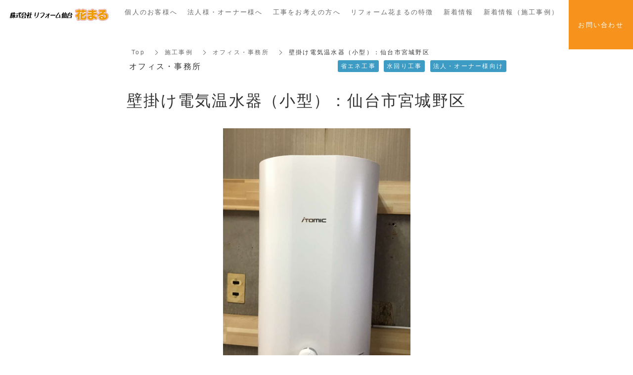

--- FILE ---
content_type: text/html; charset=utf-8
request_url: https://reform-sendai-hanamaru.com/case/office/9253
body_size: 8450
content:
<!DOCTYPE html>
<html lang="ja">
  <head>
    <meta name="viewport" content="width=device-width,initial-scale=1.0,minimum-scale=1.0,user-scalable=no">
    <meta name="format-detection" content="telephone=no">
    <!-- Google tag (gtag.js) -->
<script async src="https://www.googletagmanager.com/gtag/js?id=G-L7T65YNY43"></script>
<script>
  window.dataLayer = window.dataLayer || [];
  function gtag(){dataLayer.push(arguments);}
  gtag('js', new Date());

  gtag('config', 'G-L7T65YNY43');
</script>

    <meta name="csrf-param" content="authenticity_token" />
<meta name="csrf-token" content="7Mk9jROrT/Wm5PMak5QsWqsu5pSPbJir0hTtmlxv8zFqL2VonnJn7fRT16q/mYMzqt/Tco/q2Og1bm+rRwilVA==" />

      <link rel="stylesheet" media="all" href="//s1.crcn.jp/stylesheets/preset.css"/>
      <link rel="stylesheet" media="all" href="//s1.crcn.jp/section/section_base.css"/>
      <link rel="stylesheet" media="all" href="//s1.crcn.jp/stylesheets/common_site.css"/>
      <link rel="stylesheet" media="all" href="//s1.crcn.jp/stylesheets/material-icons.css"/>
      <link rel="stylesheet" media="all" href="//s1.crcn.jp/stylesheets/flamingoSlider.css"/>
      <link rel="stylesheet" media="all" href="//cdnjs.cloudflare.com/ajax/libs/drawer/3.2.1/css/drawer.min.css"/>
      <link rel="stylesheet" media="all" href="//s1.crcn.jp/gnavs/pc_gnav_wide/style.css"/>
      <link rel="stylesheet" media="all" href="//cdnjs.cloudflare.com/ajax/libs/animate.css/3.5.2/animate.min.css"/>
      <link rel="stylesheet" media="all" href="//s1.crcn.jp/stylesheets/output.css"/>
      <link rel="stylesheet" media="all" href="/case.css"/>
    <script src="https://ajax.googleapis.com/ajax/libs/jquery/3.6.3/jquery.min.js"></script>
      <script defer src="//s1.crcn.jp/javascripts/flamingoSlider.js"></script>
      <script defer src="//cdnjs.cloudflare.com/ajax/libs/drawer/3.1.0/js/drawer.min.js"></script>
      <script defer src="//cdnjs.cloudflare.com/ajax/libs/iScroll/5.1.3/iscroll-infinite.min.js"></script>
      <script defer src="//s1.crcn.jp/gnavs/pc_gnav_wide/pc_gnav_wide.js"></script>
      <script defer src="//s1.crcn.jp/javascripts/application.js"></script>
      <script defer src="//s1.crcn.jp/javascripts/common_site.js"></script>
      <script defer src="//s1.crcn.jp/javascripts/output.js"></script>
      <script defer src="/site/components/override.js"></script>


      <title>壁掛け電気温水器（小型）：仙台市宮城野区 | オフィス・事務所の施工事例 | 仙台市リフォーム･アパート修繕ならリフォーム仙台花まる</title>
  <meta name="description" content="テナントのお客様から長年お湯が使えず水洗いをしてましたがやはりお湯を使用したいと相談があり、壁掛け電気温水器を提案させて頂きました。ついでにミニキッチンも新しく交換させて頂きました。">

  <meta property="og:locale" content="ja_JP" />
  <meta property="og:site_name" content="仙台市リフォーム･アパート修繕ならリフォーム仙台花まる" />
  <meta property="og:type" content="article">

  <meta property="og:title" content="壁掛け電気温水器（小型）：仙台市宮城野区" /><meta name="twitter:title" content="壁掛け電気温水器（小型）：仙台市宮城野区" />
  <meta property="og:description" content="テナントのお客様から長年お湯が使えず水洗いをしてましたがやはりお湯を使用したいと相談があり、壁掛け電気温水器を提案させて頂きました。ついでにミニキッチンも新しく交換させて頂きました。" /><meta name="twitter:description" content="テナントのお客様から長年お湯が使えず水洗いをしてましたがやはりお湯を使用したいと相談があり、壁掛け電気温水器を提案させて頂きました。ついでにミニキッチンも新しく交換させて頂きました。" />
  <meta property="og:image" content="https://s3-ap-northeast-1.amazonaws.com/production-switch/uploads/portfolio_storage/file/63511/X4O5NknN0kScTYXLp6KVFA.jpg" /><meta name="twitter:image" content="https://s3-ap-northeast-1.amazonaws.com/production-switch/uploads/portfolio_storage/file/63511/X4O5NknN0kScTYXLp6KVFA.jpg" />

  <meta property="og:url" content="https://reform-sendai-hanamaru.com/case/office/9253" />


    <link rel="shortcut icon" type="image/x-icon" href="https://s3-ap-northeast-1.amazonaws.com/flamingo-production/uploads/storage/image/file/19927/mzmrV9i_if02Wzahoz9MWw.png" />
    <script src="/packs/application-fab33ae27dce79933038.js" async="async"></script>
    <script async src="https://www.googletagmanager.com/gtag/js?id=G-L7T65YNY43"></script>
<script>
  window.dataLayer = window.dataLayer || [];
  function gtag(){dataLayer.push(arguments);}
  gtag('js', new Date());
  gtag('config', 'G-L7T65YNY43');
</script>

    
    <script type="application/ld+json">{"@context":"https://schema.org/","@type":"WebSite","name":"仙台市リフォーム･アパート修繕ならリフォーム仙台花まる","url":"https://reform-sendai-hanamaru.com"}</script>
  </head>
      <body id="template-restaurant_italian" data-page_event="&quot;null&quot;" class="portfolios  page-case" data-nav="pc_gnav_wide">

    
    <div id="content-wrapper">
      <div id="section-wrapper">
        <div id="section-overlay"></div>
        <div class="fixed-wrapper">
          

<script src="/packs/portfolio_templates/showcase01-bca47f0b6567a5abdef4.js"></script>
<link rel="stylesheet" media="screen" href="/packs/portfolio_templates/showcase01-8b229cf46d55de75f581e377f840c508.css" />

<div class="mainvisual_nnn avoidance">
  <div class="h2_section avoidance"></div>
</div>

<main class="wrapper showcase before_after letter">
  <div class="showcase_inner">

<div class="breadcrumb">
  <ul class="breadcrumb_list">
   <li class="breadcrumb_item">
     <a class="breadcrumb_link" href="/">Top</a>
   </li>
   <li class="breadcrumb_item">
     <a class="breadcrumb_link" href="/case">施工事例</a>
   </li>
   <li class="breadcrumb_item">
     <a class="breadcrumb_link" href="/case/office">オフィス・事務所</a>
   </li>
   <li class="breadcrumb_item">壁掛け電気温水器（小型）：仙台市宮城野区</li>
  </ul>
</div>

    <article>
      <div class="shocase_body">
        <div class="shocase_body_inner">
          <div class="shocase_body_content">

<div class="shocase_body_detail_wrap details_container">
  <div class="showcase_group_info_wrap">
    <div class="showcase_group_info">
     <div class="showcase_category_wrap">
       <a href="/case/office">
         <p class="showcase_category_text">オフィス・事務所</p>
</a>     </div>
     <div class="showcase_tag_wrap">
         <a class="showcase_tag_link" href="/case/office?tag=8385">
           <span class="showcase_tag">省エネ工事</span>
</a>         <a class="showcase_tag_link" href="/case/office?tag=8380">
           <span class="showcase_tag">水回り工事</span>
</a>         <a class="showcase_tag_link" href="/case/office?tag=8377">
           <span class="showcase_tag">法人・オーナー様向け</span>
</a>     </div>
   </div>
   <h1 class="shocase_body_title">壁掛け電気温水器（小型）：仙台市宮城野区</h1>
  </div>
  <div id="header_image" class="h2_wrapper showcase_header" style="background-image: url(https://s3-ap-northeast-1.amazonaws.com/production-switch/uploads/portfolio_storage/file/63511/X4O5NknN0kScTYXLp6KVFA.jpg)">
  </div>
  <div id="article_body_01" class="post_body_text letter">
    <p tags="p br a" sanitize="true">テナントのお客様から長年お湯が使えず水洗いをしてましたが<br>やはりお湯を使用したいと相談があり、壁掛け電気温水器を提案させて頂きました。<br>ついでにミニキッチンも新しく交換させて頂きました。</p>
  </div>
</div>


              <div class="img-side">
                <div class="img-side_inner">
                  <div class="showcase_ab_img_wrap">
                    <div class="image-frame-bg _modal_carousel_item_" data-gallery-number="1">
                      <div style="background-image: url(https://s3-ap-northeast-1.amazonaws.com/production-switch/uploads/portfolio_storage/file/63513/DP9G2Y4SNIob_Eyzw652ng.jpg)" class="frame-image"></div>
                    </div>
                    <p class="showcase_ab_img_text">Before</p>
                  </div>
                  <div id="showcase_ab_img_between">
                    <i class="material-icons">navigate_next</i>
                  </div>
                  <div class="showcase_ab_img_wrap">
                      <div class="image-frame-bg _modal_carousel_item_" data-gallery-number="2">
                        <div style="background-image: url(https://s3-ap-northeast-1.amazonaws.com/production-switch/uploads/portfolio_storage/file/63514/w3MzXAclpsBk_qLflAj4ig.jpg)" class="frame-image"></div>
                      </div>
                    <p class="showcase_ab_img_text">After</p>
                  </div>
                </div>
              </div>
          </div>
        </div>
      </div>

      <div class="showcase_data">
        <ul class="showcase_data_list">
            <li class="showcase_data_item">
              <p class="showcase_data_item_text"><span class="showcase_data_item_text_inner">場所</span></p>
              <p class="showcase_data_item_value">仙台市宮城野区</p>
            </li>
            <li class="showcase_data_item">
              <p class="showcase_data_item_text"><span class="showcase_data_item_text_inner">施工内容</span></p>
              <p class="showcase_data_item_value">壁掛け温水器用電源工事・給水工事</p>
            </li>
            <li class="showcase_data_item">
              <p class="showcase_data_item_text"><span class="showcase_data_item_text_inner">構造</span></p>
              <p class="showcase_data_item_value">コンクリート</p>
            </li>
        </ul>
     </div>
   

 <div class="carousel_section showcase_photo_gallery">
   <div class="carousel_section_inner">
     <div class="carousel_block">
      <div class="button_wrap">
      </div>
      <div class="carousel-container slide-container">
        <section class="carousel-inner slide-wrapper">
             <div class="carousel-item swiper-slide _modal_carousel_item_" data-gallery-number="3">
               <div class="image-side">
                 <div class="image-frame-bg">
                   <div class="frame-image" style="background-image: url(https://s3-ap-northeast-1.amazonaws.com/production-switch/uploads/portfolio_storage/file/63516/default_scTuoJpPZypcA9WToNkMMA.jpg);"></div>
                 </div>
               </div>
             </div>
             <div class="carousel-item swiper-slide _modal_carousel_item_" data-gallery-number="4">
               <div class="image-side">
                 <div class="image-frame-bg">
                   <div class="frame-image" style="background-image: url(https://s3-ap-northeast-1.amazonaws.com/production-switch/uploads/portfolio_storage/file/63518/default_K3SLSGS2_UoNUnx55HK0GQ.jpg);"></div>
                 </div>
               </div>
             </div>
             <div class="carousel-item swiper-slide _modal_carousel_item_" data-gallery-number="5">
               <div class="image-side">
                 <div class="image-frame-bg">
                   <div class="frame-image" style="background-image: url(https://s3-ap-northeast-1.amazonaws.com/production-switch/uploads/portfolio_storage/file/63519/default_LE7OMu0UBdDdighP6XehRQ.jpg);"></div>
                 </div>
               </div>
             </div>
             <div class="carousel-item swiper-slide _modal_carousel_item_" data-gallery-number="6">
               <div class="image-side">
                 <div class="image-frame-bg">
                   <div class="frame-image" style="background-image: url(https://s3-ap-northeast-1.amazonaws.com/production-switch/uploads/portfolio_storage/file/63520/default_MfCsAbx-GoCVBSAeye4JLw.jpg);"></div>
                 </div>
               </div>
             </div>
             <div class="carousel-item swiper-slide _modal_carousel_item_" data-gallery-number="7">
               <div class="image-side">
                 <div class="image-frame-bg">
                   <div class="frame-image" style="background-image: url(https://s3-ap-northeast-1.amazonaws.com/production-switch/uploads/portfolio_storage/file/63521/default_2Lb4kLFSNQe0Gxwxus6I7A.jpg);"></div>
                 </div>
               </div>
             </div>
             <div class="carousel-item swiper-slide _modal_carousel_item_" data-gallery-number="8">
               <div class="image-side">
                 <div class="image-frame-bg">
                   <div class="frame-image" style="background-image: url(https://s3-ap-northeast-1.amazonaws.com/production-switch/uploads/portfolio_storage/file/63522/default_a54QZQ6qXvOg3Z-z_M_N1Q.jpg);"></div>
                 </div>
               </div>
             </div>
             <div class="carousel-item swiper-slide _modal_carousel_item_" data-gallery-number="9">
               <div class="image-side">
                 <div class="image-frame-bg">
                   <div class="frame-image" style="background-image: url(https://s3-ap-northeast-1.amazonaws.com/production-switch/uploads/portfolio_storage/file/63523/default_7siuLqB41RwxDFWP-VD8hw.jpg);"></div>
                 </div>
               </div>
             </div>
             <div class="carousel-item swiper-slide _modal_carousel_item_" data-gallery-number="10">
               <div class="image-side">
                 <div class="image-frame-bg">
                   <div class="frame-image" style="background-image: url(https://s3-ap-northeast-1.amazonaws.com/production-switch/uploads/portfolio_storage/file/63526/default_gt9sYZlZ15V_qj_QjrIMcA.jpg);"></div>
                 </div>
               </div>
             </div>
             <div class="carousel-item swiper-slide _modal_carousel_item_" data-gallery-number="11">
               <div class="image-side">
                 <div class="image-frame-bg">
                   <div class="frame-image" style="background-image: url(https://s3-ap-northeast-1.amazonaws.com/production-switch/uploads/portfolio_storage/file/63524/default_ItwUm3JKAWboq9Kq8XLGUg.jpg);"></div>
                 </div>
               </div>
             </div>
             <div class="carousel-item swiper-slide _modal_carousel_item_" data-gallery-number="12">
               <div class="image-side">
                 <div class="image-frame-bg">
                   <div class="frame-image" style="background-image: url(https://s3-ap-northeast-1.amazonaws.com/production-switch/uploads/portfolio_storage/file/63525/default_RxkTDzoUWxinPWeAzS4_ew.jpg);"></div>
                 </div>
               </div>
             </div>
         </section>
       </div>
       <div class="gallery_number_section">
         <div class="gallery_number_wrap">
            <div class="gallery_number">
             <span class="js_gallery_number">1</span>
             <span>/</span>
             <span class="js_gallery_all_number">1</span></div>
         </div>
       </div>
     </div>
   </div>
 </div>


     <div class="showcase_voice">
      <div class="showcase_voice_title_wrap">
        <h3 class="showcase_voice_title">お客様の声</h3>
      </div>
      <div class="showcase_voice_inner width-limit">
       <div class="text-seide">
        <div class="showcase_voice_text_wrap">
         <p tags="p br a" sanitize="true" class="showcase_voice_text">長年冷たい水で洗い物をしてましたが、お湯が使えるようになり<br>嬉しいです。<br>このような壁掛け温水器があるとはわかりませんでした。<br>有難う御座います。</p>
        </div>
       </div>
      </div>
     </div>
    

     <div class="post_body_link_wrap">
      <div id="prev_link" class="prev_link post_link_wrap">
          <a class="post_link" href="/case/house/9252">
           <p class="post_link_text">前の施工事例</p>
           <div class="image-side">
            <div class="post_link_image" style="background-image: url(https://s3-ap-northeast-1.amazonaws.com/production-switch/uploads/portfolio_storage/file/63496/thumb_Me8NQRJX8fBVDAXnqYeNXg.jpg);"></div>
           </div>
           <div class="text-side">
            <div class="post_link_category">
             戸建て</div>
            <h2 class="post_link_text">
             開けやすい収納カーテン（アコーディオン）：仙台市宮城野区</h2>
           </div>
</a>      </div>
       <div id="next_link" class="next_link post_link_wrap">
        <a class="post_link" href="/case/house/9485">
           <p class="post_link_text">次の施工事例</p>
           <div class="text-side">
            <div class="post_link_category">
             戸建て</div>
            <h2 class="post_link_text">
             思い出のある我が家を塗替え（屋根塗装）：仙台市青葉区</h2>
           </div>
           <div class="image-side">
            <div class="post_link_image" style="background-image: url(https://s3-ap-northeast-1.amazonaws.com/production-switch/uploads/portfolio_storage/file/64865/thumb_7VTfqurZFs-XSkz--YnP6A.jpg);"></div>
           </div>
</a>     </div>
  </div>

  <div class="banner_wrap">
   <aside class="banner">
    <div class="banner_inner">
     <p class="banner_text">お仕事の<span class="_color_">ご依頼・ご相談</span>はお気軽にどうぞ。</p>
     <p class="banner_text"><a href="/contact" class="banner_link">お問い合わせフォーム</a></p>
     <p class="banner_text">お気軽にご相談ください。</p>
    </div>
   </aside>
  </div>




</article>


<section class="elation_posts_section">
  <div class="elation_posts_title_wrap">
    <h2 class="elation_posts_title">おすすめの施工事例</h2>
  </div>
  <div class="elation_posts_wrap">
    <ul class="elation_posts_list">
        <li class="elation_posts_item">
          <a href="/case/office/51250">
          <div class="image-side">
            <div class="image-frame-bg">
              <div class="frame-image" style="background-image: url(https://s3-ap-northeast-1.amazonaws.com/production-switch/uploads/portfolio_storage/file/358675/default_NfSU40L89DNq9uvTBdw13Q.JPG); opacity: 1"></div>
            </div>
          </div>
          <div class="text-side">
            <div class="text-side_inner">
              <p class="elation_posts_category">
                オフィス・事務所
              </p>
              <h3 class="section_h4 elation_post_title">
                ビルサッシ修理：宮城県仙台市青葉区
              </h3>
              <p class="elation_post_text">
                この度　ビルの管理会社様からのご依頼
テナント窓サッシ修理
              </p>
            </div>
          </div>
</a>      </li>
        <li class="elation_posts_item">
          <a href="/case/office/50756">
          <div class="image-side">
            <div class="image-frame-bg">
              <div class="frame-image" style="background-image: url(https://s3-ap-northeast-1.amazonaws.com/production-switch/uploads/portfolio_storage/file/355226/default_cpgGeNlxOMPwHfeAlnyG6Q.jpg); opacity: 1"></div>
            </div>
          </div>
          <div class="text-side">
            <div class="text-side_inner">
              <p class="elation_posts_category">
                オフィス・事務所
              </p>
              <h3 class="section_h4 elation_post_title">
                宮城県仙台市泉区　テナント・アパート内装工事
              </h3>
              <p class="elation_post_text">
                アパート・テナントの内装仕上げ工事です。
壁・床・天井貼り替え作業
              </p>
            </div>
          </div>
</a>      </li>
        <li class="elation_posts_item">
          <a href="/case/office/42264">
          <div class="image-side">
            <div class="image-frame-bg">
              <div class="frame-image" style="background-image: url(https://s3-ap-northeast-1.amazonaws.com/production-switch/uploads/portfolio_storage/file/298045/default_8o_2M3Z2x-7zxjTD3PWisg.jpg); opacity: 1"></div>
            </div>
          </div>
          <div class="text-side">
            <div class="text-side_inner">
              <p class="elation_posts_category">
                オフィス・事務所
              </p>
              <h3 class="section_h4 elation_post_title">
                宮城県仙台市青葉区　オフィス入り口ドア修理
              </h3>
              <p class="elation_post_text">
                オフィス室内ドア丁番の不具合
破損した丁番は、調整用金具材
新しい丁番はステンレス製で調整用ではないものにしました。
              </p>
            </div>
          </div>
</a>      </li>
  </ul>
</div>
</section>



</div>
</main>

  <div id="showcaseModal" class="showcase_modal letter modal_image_decision">
    <div class="modal_close_overlay"></div>
    <div class="button_wrap">
    </div>
    <div class="showcaseModal_inner">
     <div class="modal_wrap">
       <div class="modal-container showcase_modal-container">
         <section class="modal-inner modal-slide-wrapper">
             <div class="modal-item modal-slide" data-gallery-number="0">
               <div class="image-side">
                 <div class="image-frame-bg">
                   <img src="https://s3-ap-northeast-1.amazonaws.com/production-switch/uploads/portfolio_storage/file/63513/DP9G2Y4SNIob_Eyzw652ng.jpg" class="frame-image" alt="">
                 </div>
               </div>
               <div class="text-side">
                 <h4 class="text-side_title">施工前</h4>
                 <p class="text-side_text">給湯水栓がなく給水のみ
<br />キッチンもかなり年代物です</p>
               </div>
             </div>
             <div class="modal-item modal-slide" data-gallery-number="1">
               <div class="image-side">
                 <div class="image-frame-bg">
                   <img src="https://s3-ap-northeast-1.amazonaws.com/production-switch/uploads/portfolio_storage/file/63514/w3MzXAclpsBk_qLflAj4ig.jpg" class="frame-image" alt="">
                 </div>
               </div>
               <div class="text-side">
                 <h4 class="text-side_title">施工後</h4>
                 <p class="text-side_text">壁掛け電気温水器メーカーはｉＴＯⅯＩⅭ
<br />ミニキッチンメーカーはＬＩＸＩＬです。</p>
               </div>
             </div>
             <div class="modal-item modal-slide" data-gallery-number="2">
               <div class="image-side">
                 <div class="image-frame-bg">
                   <img src="https://s3-ap-northeast-1.amazonaws.com/production-switch/uploads/portfolio_storage/file/63516/scTuoJpPZypcA9WToNkMMA.jpg" class="frame-image" alt="">
                 </div>
               </div>
               <div class="text-side">
                 <h4 class="text-side_title">既存流し台撤去後</h4>
               </div>
             </div>
             <div class="modal-item modal-slide" data-gallery-number="3">
               <div class="image-side">
                 <div class="image-frame-bg">
                   <img src="https://s3-ap-northeast-1.amazonaws.com/production-switch/uploads/portfolio_storage/file/63518/K3SLSGS2_UoNUnx55HK0GQ.jpg" class="frame-image" alt="">
                 </div>
               </div>
               <div class="text-side">
                 <h4 class="text-side_title">電気工事</h4>
                 <p class="text-side_text">電気温水器用の電源１００Vが必要の為、既存コンセントから配線工事</p>
               </div>
             </div>
             <div class="modal-item modal-slide" data-gallery-number="4">
               <div class="image-side">
                 <div class="image-frame-bg">
                   <img src="https://s3-ap-northeast-1.amazonaws.com/production-switch/uploads/portfolio_storage/file/63519/LE7OMu0UBdDdighP6XehRQ.jpg" class="frame-image" alt="">
                 </div>
               </div>
               <div class="text-side">
                 <h4 class="text-side_title">既存水栓取り外し作業</h4>
               </div>
             </div>
             <div class="modal-item modal-slide" data-gallery-number="5">
               <div class="image-side">
                 <div class="image-frame-bg">
                   <img src="https://s3-ap-northeast-1.amazonaws.com/production-switch/uploads/portfolio_storage/file/63520/MfCsAbx-GoCVBSAeye4JLw.jpg" class="frame-image" alt="">
                 </div>
               </div>
               <div class="text-side">
                 <h4 class="text-side_title">増設コンセント取り付け</h4>
                 <p class="text-side_text">電気温水器用です</p>
               </div>
             </div>
             <div class="modal-item modal-slide" data-gallery-number="6">
               <div class="image-side">
                 <div class="image-frame-bg">
                   <img src="https://s3-ap-northeast-1.amazonaws.com/production-switch/uploads/portfolio_storage/file/63521/2Lb4kLFSNQe0Gxwxus6I7A.jpg" class="frame-image" alt="">
                 </div>
               </div>
               <div class="text-side">
                 <h4 class="text-side_title">壁掛け温水器用受け金具取り付け</h4>
                 <p class="text-side_text">電気温水器は２７キロの重さがある為壁補強の上、専用受け金具取り付け</p>
               </div>
             </div>
             <div class="modal-item modal-slide" data-gallery-number="7">
               <div class="image-side">
                 <div class="image-frame-bg">
                   <img src="https://s3-ap-northeast-1.amazonaws.com/production-switch/uploads/portfolio_storage/file/63522/a54QZQ6qXvOg3Z-z_M_N1Q.jpg" class="frame-image" alt="">
                 </div>
               </div>
               <div class="text-side">
               </div>
             </div>
             <div class="modal-item modal-slide" data-gallery-number="8">
               <div class="image-side">
                 <div class="image-frame-bg">
                   <img src="https://s3-ap-northeast-1.amazonaws.com/production-switch/uploads/portfolio_storage/file/63523/7siuLqB41RwxDFWP-VD8hw.jpg" class="frame-image" alt="">
                 </div>
               </div>
               <div class="text-side">
                 <h4 class="text-side_title">電気温水器設置</h4>
                 <p class="text-side_text">電源・給水があれば、どこでも沸かせる温水器です。</p>
               </div>
             </div>
             <div class="modal-item modal-slide" data-gallery-number="9">
               <div class="image-side">
                 <div class="image-frame-bg">
                   <img src="https://s3-ap-northeast-1.amazonaws.com/production-switch/uploads/portfolio_storage/file/63526/gt9sYZlZ15V_qj_QjrIMcA.jpg" class="frame-image" alt="">
                 </div>
               </div>
               <div class="text-side">
                 <h4 class="text-side_title">ミニキッチン排水取り付け</h4>
               </div>
             </div>
             <div class="modal-item modal-slide" data-gallery-number="10">
               <div class="image-side">
                 <div class="image-frame-bg">
                   <img src="https://s3-ap-northeast-1.amazonaws.com/production-switch/uploads/portfolio_storage/file/63524/ItwUm3JKAWboq9Kq8XLGUg.jpg" class="frame-image" alt="">
                 </div>
               </div>
               <div class="text-side">
                 <h4 class="text-side_title">給水管接続作業</h4>
               </div>
             </div>
             <div class="modal-item modal-slide" data-gallery-number="11">
               <div class="image-side">
                 <div class="image-frame-bg">
                   <img src="https://s3-ap-northeast-1.amazonaws.com/production-switch/uploads/portfolio_storage/file/63525/RxkTDzoUWxinPWeAzS4_ew.jpg" class="frame-image" alt="">
                 </div>
               </div>
               <div class="text-side">
                 <h4 class="text-side_title">完了です</h4>
               </div>
             </div>
         </section>
				　　	<div class="gallery_number_section modal-pagination">
    						<div class="gallery_number_wrap">
    							<div class="gallery_number">
    								<span class="js_gallery_number">1</span>
             <span>/</span>
    								<span class="js_gallery_all_number">1</span>
    							</div>
    						</div>
    					</div>
       </div>
       <div class="modal_close_btn">
        <span class="modal_close_btn_inner"></span>
       </div>
     </div>
    </div>
  </div>


    <script src="https://ajax.googleapis.com/ajax/libs/jquery/3.6.0/jquery.min.js"></script>
    <script src="/tmp_js/carousel/vendor/slick.js" defer="defer"></script>
    <script src="/tmp_js/carousel/carousel_showcase.js" defer="defer"></script>
    <script src="/tmp_js/carousel/modal_showcase.js" defer="defer"></script>
  <script src="/packs/portfolio_templates/nav_height-b7f81c9aa14785df6a96.js"></script>
  <script src="/packs/portfolio_templates/color_add_class-311012c640acc242d046.js"></script>

        </div>
        <section id="footer-section">
          <div class="content">
            <div class="footer_menu section_name width-limit color-bg" style="background-color: rgb(0, 0, 0);background-image: none;" data-section_event="{}" data-section_category="{}" data-section_tag="{}"><div class="section-image_bg bg-cover" style="background-image: url(); opacity: .6;"></div><div class="section_inner"><div class="footer-company"><div class="footer-company_inner"><div class="logo-side"><div class="logo image-frame center-icon" data-image_url="https://s3-ap-northeast-1.amazonaws.com/flamingo-production/uploads/storage/image/file/169625/optimized_Rw0eRa3e6U8iJWoWZE5zcQ.png" data-movie_url="" data-href="" data-alt="" data-target=""><a href="/"><img src="//s1.crcn.jp/section/images/eat_logo.png" alt=""></a></div><div class="menu-side"><div class="duplicatable"><div class="duplicatable-original"><div class="editable letter" data-align="" data-font_size="1em" data-letter_spacing="" data-line_height="1.5625" style="font-size:1em;line-height:1.5625;">トップ</div><div class="duplicatable-functions"><div class="duplicatable-delete"><i class="material-icons close"></i></div><div class="duplicatable-handle"><i class="material-icons drag_handle"></i></div></div></div><div class="duplicatable-container" data-length="16"><div class="duplicatable-content"><div class="editable letter" data-align="" data-font_size="1em" data-letter_spacing="" data-line_height="1.5625" style="font-size:1em;line-height:1.5625;"><a data-href="/index" draggable="false">TOP</a></div><div class="duplicatable-functions"><div class="duplicatable-delete"><i class="material-icons close"></i></div><div class="duplicatable-handle"><i class="material-icons drag_handle"></i></div></div></div><div class="duplicatable-content"><div class="editable letter" data-align="" data-font_size="1em" data-letter_spacing="" data-line_height="1.5625" style="font-size:1em;line-height:1.5625;"><a data-href="/reform">個人のお客様へ</a></div><div class="duplicatable-functions"><div class="duplicatable-delete"><i class="material-icons close"></i></div><div class="duplicatable-handle"><i class="material-icons drag_handle"></i></div></div></div><div class="duplicatable-content"><div class="editable letter" data-align="" data-font_size="1em" data-letter_spacing="" data-line_height="1.5625" style="font-size:1em;line-height:1.5625;"><a data-href="/owner">法人様・オーナー様へ</a></div><div class="duplicatable-functions"><div class="duplicatable-delete"><i class="material-icons close"></i></div><div class="duplicatable-handle"><i class="material-icons drag_handle"></i></div></div></div><div class="duplicatable-content"><div class="editable letter" data-align="" data-font_size="1em" data-letter_spacing="" data-line_height="1.5625" style="font-size:1em;line-height:1.5625;"><a data-href="/exterior" style="font-size: 1em; letter-spacing: 0.1em;">漫画で紹介！外装工事</a></div><div class="duplicatable-functions"><div class="duplicatable-delete"><i class="material-icons close"></i></div><div class="duplicatable-handle"><i class="material-icons drag_handle"></i></div></div></div><div class="duplicatable-content"><div class="editable letter" data-align="" data-font_size="1em" data-letter_spacing="" data-line_height="1.5625" style="font-size:1em;line-height:1.5625;"><a data-href="/service">工事をお考えの方へ</a></div><div class="duplicatable-functions"><div class="duplicatable-delete"><i class="material-icons close"></i></div><div class="duplicatable-handle"><i class="material-icons drag_handle"></i></div></div></div><div class="duplicatable-content"><div class="editable letter" data-align="" data-font_size="1em" data-letter_spacing="" data-line_height="1.5625" style="font-size:1em;line-height:1.5625;"><a data-href="/aboutus">リフォーム花まるの特徴</a></div><div class="duplicatable-functions"><div class="duplicatable-delete"><i class="material-icons close"></i></div><div class="duplicatable-handle"><i class="material-icons drag_handle"></i></div></div></div><div class="duplicatable-content"><div class="editable letter" data-align="" data-font_size="1em" data-letter_spacing="" data-line_height="1.5625" style="font-size:1em;line-height:1.5625;"><a data-href="/company">会社概要</a></div><div class="duplicatable-functions"><div class="duplicatable-delete"><i class="material-icons close"></i></div><div class="duplicatable-handle"><i class="material-icons drag_handle"></i></div></div></div><div class="duplicatable-content"><div class="editable letter" data-align="" data-font_size="1em" data-letter_spacing="" data-line_height="1.5625" style="font-size:1em;line-height:1.5625;"><a data-href="/blog">新着情報</a><a data-href="/case" data-alt="https://reform-sendai-hanamaru.com/blog"></a></div><div class="duplicatable-functions"><div class="duplicatable-delete"><i class="material-icons close"></i></div><div class="duplicatable-handle"><i class="material-icons drag_handle"></i></div></div></div><div class="duplicatable-content"><div class="editable letter" data-align="" data-font_size="1em" data-letter_spacing="" data-line_height="1.5625" style="font-size:1em;line-height:1.5625;"><a data-href="/case">施工事例</a></div><div class="duplicatable-functions"><div class="duplicatable-delete"><i class="material-icons close"></i></div><div class="duplicatable-handle"><i class="material-icons drag_handle"></i></div></div></div><div class="duplicatable-content"><div class="editable letter" data-align="" data-font_size="1em" data-letter_spacing="" data-line_height="1.5625" style="font-size:1em;line-height:1.5625;"><a data-href="/contact">お問い合わせ</a></div><div class="duplicatable-functions"><div class="duplicatable-delete"><i class="material-icons close"></i></div><div class="duplicatable-handle"><i class="material-icons drag_handle"></i></div></div></div><div class="duplicatable-content"><div class="editable letter" data-align="" data-font_size="1em" data-letter_spacing="" data-line_height="1.5625" style="font-size:1em;line-height:1.5625;"><a data-href="/sitemap">サイトマップ</a></div><div class="duplicatable-functions"><div class="duplicatable-delete"><i class="material-icons close"></i></div><div class="duplicatable-handle"><i class="material-icons drag_handle"></i></div></div></div></div><div class="add-btn"><div class="duplicatable-valid-add inside"><i class="material-icons playlist_add"></i>項目を追加</div></div></div></div></div><div class="detail-side"><div class="detail-side_first"><div class="tel letter editable" data-align="" data-font_size="1em" data-letter_spacing="" data-line_height="1.5625" style="font-size:1em;line-height:1.5625;"><span style="color: rgb(239, 239, 239);">Tel ：<a data-href="tel:0223746785" style="" onclick="gtag('event','tel-tap',{'event_category':'click','event_label':'footer'});">022-374-6785</a></span></div><div class="hour letter editable" data-align="" data-font_size="1em" data-letter_spacing="" data-line_height="1.5625" style="font-size:1em;line-height:1.5625;">(営業時間 9:00〜18:00)</div></div><div class="detail-side_second"><div class="section_btn"><div class="linker"><a data-href="/contact" data-linktype="inside" data-linkevent="" style='font-family: YakuHanJP, "Helvetica Neue", Roboto, "Droid Sans", "Noto Sans Japanese", "Hiragino Sans", "Hiragino Kaku Gothic ProN", "Yu Gothic", YuGothic, Meiryo, sans-serif; background-color: rgb(247, 147, 29); border-color: rgb(247, 147, 29); color: rgb(255, 255, 255); border-width: 1px; border-style: solid;'>お問い合わせ</a></div></div></div></div></div></div><div class="copy"><div class="sns-side"><div class="duplicatable"><div class="duplicatable-original"><div class="twitter image-frame center-icon min-img" data-image_url="//s1.crcn.jp/section/images/mainvisual_work_seminar1_tw.png" data-movie_url="" data-href="" data-alt="" data-target=""><a data-href=""><img src="//s1.crcn.jp/section/images/mainvisual_work_seminar1_tw.png" alt=""></a></div><div class="duplicatable-functions"><div class="duplicatable-delete"><i class="material-icons close"></i></div><div class="duplicatable-handle"><i class="material-icons drag_handle"></i></div></div></div><div class="duplicatable-container" data-length="5"></div><div class="add-btn"><div class="duplicatable-valid-add inside"><i class="material-icons add"></i>項目を追加</div></div></div></div><div class="copyright letter editable" data-align="" data-font_size="1em" data-letter_spacing="" data-line_height="1.5625" style="font-size:1em;line-height:1.5625;">© 2019-2026 株式会社リフォーム仙台花まる</div></div></div><div class="back-top back_top_fade" onclick="$('html, body').animate({scrollTop:0},'slow');" href="javascript:void(0);"><div class="arrow"></div></div></div>
          </div>
        </section>
      </div>

      <nav id="global-nav">
        <div class="gnav pc_gnav_wide gnav_pc letter"><div class="section_inner"><div class="gnav_bg gnav_bg-color" style="background-color: rgb(255, 255, 255);opacity: 1;"></div><header class="header"><h1><div class="header_logo"><a data-href="/index"><img src="https://s3-ap-northeast-1.amazonaws.com/flamingo-production/uploads/storage/image/file/19924/optimized_HBeRqFeTRIhIKx_QT7GwQg.png" alt="施工事例"></a></div></h1></header><div class="gnav_container gnav_text-color"><ul class="gnav_items"><li><a data-href="/reform" href="/reform" style="color: rgb(102, 102, 102);">個人のお客様へ</a></li><li><a data-href="/owner" href="/owner" style="color: rgb(102, 102, 102);">法人様・オーナー様へ</a></li><li><a data-href="/service" href="/service" style="color: rgb(102, 102, 102);">工事をお考えの方へ</a></li><li><a data-href="/aboutus" href="/aboutus" style="color: rgb(102, 102, 102);">リフォーム花まるの特徴</a></li><li><a data-href="/blog" href="/blog" style="color: rgb(102, 102, 102);">新着情報</a></li><li><a data-href="/case" href="/case" style="color: rgb(102, 102, 102);">新着情報（施工事例）</a></li><li><a data-href="/contact" href="/contact" style="color: rgb(102, 102, 102);">お問い合わせ</a></li></ul></div></div></div><div class="gnav sp_drawer_border gnav_sp fade-in letter"><div class="gnav_bg gnav_bg-color" style="background-color: rgb(255, 255, 255);opacity: 1;"></div><header class="header"><div class="header_logo"><a data-href="/index"><img src="https://s3-ap-northeast-1.amazonaws.com/flamingo-production/uploads/storage/image/file/19924/optimized_HBeRqFeTRIhIKx_QT7GwQg.png" alt="施工事例"></a></div></header><button type="button" class="drawer-toggle drawer-hamburger" style="background-color: transparent;"><span class="sr-only">toggle navigation</span><div class="drawer-hamburger-icon" style="background-color: #64696d;"><span class="drawer-hamburger-icon-top"></span><span class="drawer-hamburger-icon-middle"></span><span class="drawer-hamburger-icon-bottom"></span></div></button><div class="drawer-nav gnav_bg-color gnav_text-color" role="navigation" style="background-color: rgb(255, 255, 255);opacity: 1;"><ul class="drawer-menu" style="transition-timing-function: cubic-bezier(0.1, 0.57, 0.1, 1); transition-duration: 0ms; transform: translate(0px, 0px) translateZ(0px);"><li><a data-href="/" href="/" style="color: rgb(102, 102, 102);">HOME</a></li><li><a data-href="/reform" href="/reform" style="color: rgb(102, 102, 102);">個人のお客様へ</a></li><li><a data-href="/owner" href="/owner" style="color: rgb(102, 102, 102);">法人様・オーナー様へ</a></li><li><a data-href="/exterior" href="/exterior" style="color: rgb(102, 102, 102);">漫画で紹介！外装工事</a></li><li><a data-href="/service" href="/service" style="color: rgb(102, 102, 102);">工事をお考えの方へ</a></li><li><a data-href="/aboutus" href="/aboutus" style="color: rgb(102, 102, 102);">リフォーム花まるの特徴</a></li><li><a data-href="/company" href="/company" style="color: rgb(102, 102, 102);">会社概要</a></li><li><a data-href="/blog" href="/blog" style="color: rgb(102, 102, 102);">新着情報</a></li><li><a data-href="/case" href="/case" style="color: rgb(102, 102, 102);">新着情報（施工事例）</a></li><li><a data-href="/contact" href="/contact" style="color: rgb(102, 102, 102);">お問い合わせ</a></li><li><a data-href="/sitemap" href="/sitemap" style="color: rgb(102, 102, 102);">サイトマップ</a></li></ul></div></div>
      </nav>
    </div>
  </body>
</html>


--- FILE ---
content_type: text/css
request_url: https://s1.crcn.jp/stylesheets/flamingoSlider.css
body_size: 582
content:
/*flamingo-slider*/
.flamingo-slider-wrapper {
  width: 100%;
  height: 100%;
  overflow: hidden;
  position: relative;
}
@media (min-width: 769px) {
  .flamingo-slider-wrapper .flamingo-slider-slide {
    width: 100%;
    height: 100%;
    position: absolute;
    top: 0;
    left: 0;
  }
  .flamingo-slider-wrapper .flamingo-slider-slide img {
    position: absolute;
    top: 50%;
    left: 50%;
    -webkit-transform: translate(-50%, -50%);
    -ms-transform: translate(-50%, -50%);
    transform: translate(-50%, -50%);
    width: auto;
    height: auto;
    min-width: 100%;
    min-height: 100%;
    object-fit: cover;
  }
  .custom-object-fit {
  position: relative;
  background-size: cover;
  background-position: center center;
  }
  .custom-object-fit .featured-image {
    opacity: 0;
  }
}
@media (max-width: 768px) {
  .flamingo-slider-wrapper .flamingo-slider-slide {
    width: 100%;
    height: 100%;
    position: absolute;
    top: 0;
    left: 0;
  }
  .flamingo-slider-wrapper .flamingo-slider-slide img {
    height: 100%;
    width: auto;
    position: absolute;
    top: 0;
    left: 50%;
    transform: translate(-50%, 0);
  }
  .flamingo-slider-pagination ul li a {
    pointer-events: none;
  }
}

.flamingo-slider-pagination {
  position: absolute;
  bottom: 90px;
  left: 50%;
  transform: translate(-50%, 0);
}

.flamingo-slider-pagination ul {
  display: flex;
}
.flamingo-slider-pagination ul li {
  width: 15px;
  height: 15px;
  margin: 5px;
}
.flamingo-slider-pagination ul li a {
  display: block;
  width: 100%;
  height: 100%;
  border-radius: 50%;
  border: solid 2px #fff;
  background: rgba(255,255,255,0.3);
}

/*animation*/
.animation-fade .flamingo-slider-slide {
  animation-iteration-count: infinite;
  animation-duration: 96s;
}
.animation-fade .flamingo-slider-slide:nth-child(1) {
  animation-name: fade;
  animation-delay: -6s;
}
.animation-fade .flamingo-slider-slide:nth-child(2) {
  animation-name: fade;
  animation-delay: 10s;
  opacity: 0;
}
.animation-fade .flamingo-slider-slide:nth-child(3) {
  animation-name: fade;
  animation-delay: 26s;
  opacity: 0;
}
.animation-fade .flamingo-slider-slide:nth-child(4) {
  animation-name: fade;
  animation-delay: 42s;
  opacity: 0;
}
.animation-fade .flamingo-slider-slide:nth-child(5) {
  animation-name: fade;
  animation-delay: 58s;
  opacity: 0;
}
.animation-fade .flamingo-slider-slide:nth-child(6) {
  animation-name: fade;
  animation-delay: 74s;
  opacity: 0;
}

.animation-fade .flamingo-slider-slide.slide-active {
  animation-name: fade;
  opacity: 1;
}

.animation-fade .flamingo-slider-slide.slide-deactive {
  animation-name: fade;
  opacity: 0;
}

@keyframes fade {
	0%{
		opacity: 0;
    /*transform: scale(1);*/
  }
  6.25% {
    opacity: 1;
    /*transform: scale(1.1);*/
  }
  13% {
    opacity: 1;
    /*transform: scale(1.2);*/
  }
  29% {
    opacity: 0;
    /*transform: scale(1.15);*/
  }
  45% {
    opacity: 0;
    /*transform: scale(1.05);*/
  }
  50% {
    opacity: 0;
    /*transform: scale(1);*/
  }
  75% {
    opacity:0;
    /*transform: scale(1);*/
  }
  87.5% {
    opacity:0;
    /*transform: scale(1);*/
  }
  93.25% {
    opacity:0;
    /*transform: scale(1);*/
  }
	100% {
		opacity:0;
    /*transform: scale(1);*/
	}
}


--- FILE ---
content_type: text/css; charset=utf-8
request_url: https://reform-sendai-hanamaru.com/case.css
body_size: 8552
content:
.mainvisual_italian{position:relative;height:100vh;font-family:YakuHanMP, 'Playfair Display', 'Hiragino Mincho ProN', eatYuM, 'Sawarabi Mincho', Meiryo, serif}.mainvisual_italian .section_inner{height:85vh;width:85%;float:right;transform:none;position:relative}.mainvisual_italian .image-side{overflow:hidden;top:60px;position:absolute;height:100%;width:100%}.mainvisual_italian .text-side_bg{position:absolute;width:70%;height:118%;background-color:#f2ede9;left:-18%}.mainvisual_italian .swiper-wrapper{height:100%}.mainvisual_italian .swiper-slide{height:100%;position:relative;overflow:hidden}.mainvisual_italian .swiper-slide img{height:100vh;max-width:none;width:auto;position:absolute;top:50%;left:50%;transform:translate(-50%, -50%)}.mainvisual_italian .catch{background-color:rgba(255,255,255,0.6);text-align:left;padding:1.5em;position:absolute;z-index:1;top:45%;left:-20%;line-height:1.6;color:#000}.mainvisual_italian .catch_text{font-size:2.1rem;letter-spacing:.2em}.mainvisual_italian .catch_subtext{font-size:2rem;letter-spacing:.1em}.mainvisual_italian .swiper-slide img{width:120%;height:auto}.mainvisual_italian .headding_wrap{font-size:2.1rem}.mainvisual_italian .subtitle_wrap{font-size:2rem}@keyframes down{0%{transform:translate(0, 0);height:60px}40%{transform:translate(0, 0);height:60px}80%{transform:translate(0, 60px);height:0}90%{transform:translate(0, -60px);height:0}100%{transform:translate(0, 0);height:60px}}.mainvisual_italian .swiper-pagination{width:auto;position:absolute;right:10px;left:auto}.mainvisual_italian .swiper-pagination-bullet{opacity:1;background:#fff;width:6px;height:6px;margin:0 7px;vertical-align:middle}.mainvisual_italian .swiper-pagination-bullet-active{background:transparent;border:2px solid #fff;width:12px;height:12px}@media only screen and (min-width: 1025px){.mainvisual_italian .catch{padding-left:100px;width:auto;transform:none}.mainvisual_italian .catch .headding_wrap,.mainvisual_italian .catch .heading{font-weight:bold}.mainvisual_italian .catch_text{font-size:4.2rem;margin-bottom:2rem}.mainvisual_italian .headding_wrap{font-size:4.2rem}}
.title_line_restaurant_italian_3 .text-side{text-align:left}.title_line_restaurant_italian_3 .subtitle{letter-spacing:0px;color:#000;font-family:YakuHanJP, Lato, 'Droid Sans', 'Noto Sans Japanese', 'Hiragino Kaku Gothic ProN', eatYuG, Meiryo, sans-serif}.title_line_restaurant_italian_3 .section_h3{font-family:YakuHanMP, 'Playfair Display', 'Hiragino Mincho ProN', eatYuM, 'Sawarabi Mincho', Meiryo, serif;word-wrap:break-word;font-weight:bold;letter-spacing:1.8px;font-size:3.6rem;text-align:center}.title_line_restaurant_italian_3 .headding_wrap{font-size:2.5rem}.title_line_restaurant_italian_3 .subtitle_wrap{font-size:1.1rem;text-align:center}.title_line_restaurant_italian_3 .text-box{margin-top:50px}.title_line_restaurant_italian_3 .text-box .editable_wrap{font-size:1.6rem;color:#000}.title_line_restaurant_italian_3 .text-box .editable_wrap_title{text-align:center;font-size:2rem;color:#333;font-weight:bold}.title_line_restaurant_italian_3 .info-wrap{text-align:center;width:100%;padding-bottom:10px}.title_line_restaurant_italian_3 .info-wrap .editable_wrap_title{font-size:1rem;font-weight:350;opacity:0.8;padding-top:4px}.title_line_restaurant_italian_3 .info-wrap .editable_wrap{color:#000;font-weight:350}@media only screen and (min-width: 768px){.title_line_restaurant_italian_3 .section_h3{text-align:left}.title_line_restaurant_italian_3 .text-side{display:flex}.title_line_restaurant_italian_3 .title-box{width:35%;padding-right:2rem}.title_line_restaurant_italian_3 .text-box{width:65%}.title_line_restaurant_italian_3 .text-box .spacer-item_wrap{width:100%}.title_line_restaurant_italian_3 .headding_wrap{font-size:3rem}.title_line_restaurant_italian_3 .subtitle_wrap{font-size:1.6rem;text-align:left}.title_line_restaurant_italian_3 .text-box .editable_wrap{font-size:1.5rem;margin-bottom:60px}.title_line_restaurant_italian_3 .text-box .editable_wrap_title{text-align:left}.title_line_restaurant_italian_3 .section_btn{float:right}.title_line_restaurant_italian_3 .section_btn a{font-family:YakuHanJP, Lato, 'Droid Sans', 'Noto Sans Japanese', 'Hiragino Kaku Gothic ProN', eatYuG, Meiryo, sans-serif}.title_line_restaurant_italian_3 .info-wrap{text-align:left;display:flex;width:100%;padding-bottom:10px}.title_line_restaurant_italian_3 .info-wrap .editable_wrap_title{width:30%;font-size:1rem;font-weight:350;opacity:0.8;padding-top:4px}.title_line_restaurant_italian_3 .info-wrap .editable_wrap{width:70%;color:#000;padding-right:30px;font-weight:350}}
@charset "UTF-8";#footer-section {z-index: 3;} @media only screen and (max-width:768px) {.jobs #footer-section .detail-side {display: none;}}.footer-block .footer_menu .detail-side{bottom:0;transition:bottom .5s}.footer_menu{font-size:1.4rem}.footer_menu .logo-side{padding:4rem 0;text-align:center}.footer_menu .logo{width:200px;margin:0 auto 2rem}.footer_menu .logo img{width:auto;max-width:100%}.footer_menu .logo div{display:inline}.footer_menu .menu-side{display:none}.footer_menu .detail-side{text-align:center;font-size:1.4rem;display:-ms-flexbox;display:flex;-ms-flex-direction:row-reverse;flex-direction:row-reverse;background-color:#fff;position:fixed;bottom:-100%;left:0;width:100%;transition:bottom .8s .2s}.footer_menu .detail-side_first{width:80px;display:-ms-flexbox;display:flex;-ms-flex-align:center;align-items:center;-ms-flex-pack:center;justify-content:center;position:relative}.footer_menu .detail-side_first .tel{line-height:1.4;letter-spacing:0}.footer_menu .detail-side_first .tel a{position:absolute;width:100%;height:100%;top:0;left:0}.footer_menu .detail-side_first .tel:after{content:"phone";font-family:"Material Icons";font-size:3.6rem;font-weight:400;font-style:normal;display:inline-block;line-height:1;text-transform:none;letter-spacing:normal;word-wrap:normal;white-space:nowrap;direction:ltr;-webkit-font-smoothing:antialiased;text-rendering:optimizeLegibility;-moz-osx-font-smoothing:grayscale;-webkit-font-feature-settings:"liga";font-feature-settings:"liga"}.footer_menu .detail-side_first .hour{font-size:1.2rem;display:none}.footer_menu .detail-side_second{-ms-flex-positive:1;flex-grow:1}.footer_menu .letter{letter-spacing:.1em}.footer_menu .copy{border-top:1px solid #ccc;font-size:1.2rem;padding:2rem 0;text-align:center}.footer_menu .sns-side{margin-bottom:2rem}.footer_menu .sns-side .duplicatable-container{display:-ms-flexbox;display:flex;-ms-flex-pack:center;justify-content:center}.footer_menu .sns-side .duplicatable-content{max-width:70px;padding:0 1rem}.footer_menu .section_btn a{white-space:nowrap}.footer_menu .back-top{cursor:pointer;width:40px;height:40px;border-radius:20px;border:1px solid #f44336;position:absolute;bottom:10px;right:10px;display:-ms-flexbox;display:flex;-ms-flex-align:center;align-items:center;-ms-flex-pack:center;justify-content:center}.footer_menu .back-top .arrow:before{content:"▲";color:#f44336}@media only screen and (min-width:768px){.footer_menu .footer-company{padding:3.5rem 0 5.5rem}.footer_menu .logo-side{padding:0;display:-ms-flexbox;display:flex;-ms-flex-align:center;align-items:center;-ms-flex-pack:justify;justify-content:space-between;margin-bottom:4rem}.footer_menu .logo{margin:0 2rem 0 0}.footer_menu .menu-side{width:80%;display:block}.footer_menu .menu-side .duplicatable-container{display:-ms-flexbox;display:flex;-ms-flex-wrap:wrap;flex-wrap:wrap;text-align:center;-ms-flex-pack:end;justify-content:flex-end}.footer_menu .menu-side .duplicatable-content{width:auto;padding:0 0 0 4rem;font-size:1.4rem}.footer_menu .detail-side{-ms-flex-direction:row;flex-direction:row;-ms-flex-pack:justify;justify-content:space-between;text-align:left;width:50%;margin:auto 0 auto auto;position:static;background-color:transparent}.footer_menu .detail-side_first{margin-bottom:4rem;font-size:1.8rem;display:block}.footer_menu .detail-side_first .tel{font-size:2.2rem}.footer_menu .detail-side_first .tel:after{content:none}.footer_menu .detail-side_first .tel a{position:relative;pointer-events:none}.footer_menu .detail-side_first .hour{display:block}.footer_menu .detail-side_second{margin-bottom:3rem}.footer_menu .detail-side>div{margin-bottom:0;width:100%}.footer_menu .copy{padding:1.5rem 0;display:-ms-flexbox;display:flex;-ms-flex-pack:justify;justify-content:space-between;-ms-flex-align:center;align-items:center}.footer_menu .sns-side{margin-bottom:0}.footer_menu .sns-side .duplicatable-content{width:60px}.footer_menu .section_btn{margin:auto 0 auto auto}.footer_menu .back-top{bottom:80px}}@media only screen and (max-width:768px){.footer_menu .detail-side_first .tel{font-size:0!important}.footer_menu .detail-side_second .section_btn{max-width:none}.footer_menu .detail-side_second .section_btn a{border-radius:0}}@media only screen and (max-width: 768px){_::-webkit-full-page-media,_:future,:root .detail-side_first{text-align:center}_::-webkit-full-page-media,_:future,:root .tel.letter.editable{display:grid}}
@charset "UTF-8";#section-wrapper{background-color:#fff}#section-wrapper .headding{    font-family: YakuHanMP, Vollkorn, "Hiragino Mincho ProN", eatYuM, "Sawarabi Mincho", Meiryo, sans-serif;
    line-height: ;
    letter-spacing: em;
}#section-wrapper .subtitle{    font-family: YakuHanJP, Lato, 'Droid Sans', 'Noto Sans Japanese', 'Hiragino Kaku Gothic ProN', eatYuG, Meiryo, sans-serif;
    line-height: ;
    letter-spacing: em;
}#section-wrapper .letter{    font-family: YakuHanJP, Lato, 'Droid Sans', 'Noto Sans Japanese', 'Hiragino Kaku Gothic ProN', eatYuG, Meiryo, sans-serif;
    line-height: ;
    letter-spacing: em;
}@media only screen and (min-width:769px){}#loading{position:fixed;top:0;width:100%;height:100%;background:rgba(0,0,0,0.5);z-index:9999;display:none}#loading .loading_inner{width:100%;height:90px;position:absolute;top:50%}#loading .loading_inner .loader_animation,#loading .loading_inner .loader_animation:before,#loading .loading_inner .loader_animation:after{border-radius:50%;width:2.4rem;height:2.4rem;-webkit-animation-fill-mode:both;animation-fill-mode:both;-webkit-animation:load7 1.3s infinite ease-in-out;animation:load7 1.3s infinite ease-in-out}#loading .loading_inner .loader_animation{color:#fff;font-size:12px;margin:10px auto;position:relative;top:-30px;text-indent:-9999rem;-webkit-transform:translateZ(0);transform:translateZ(0);-webkit-animation-delay:-0.16s;animation-delay:-0.16s}#loading .loading_inner .loader_animation:before,#loading .loading_inner .loader_animation:after{content:'';position:absolute;top:0}#loading .loading_inner .loader_animation:before{left:-3.4rem;-webkit-animation-delay:-0.32s;animation-delay:-0.32s}#loading .loading_inner .loader_animation:after{left:3.4rem}@-webkit-keyframes load7{0%,80%,100%{box-shadow:0 2.45rem 0 -1.25rem}40%{box-shadow:0 2.45rem 0 0}}@keyframes load7{0%,80%,100%{box-shadow:0 2.45rem 0 -1.25rem}40%{box-shadow:0 2.45rem 0 0}}#loading .circle{position:fixed;top:50%;left:50%;width:50px;height:50px;margin:-25px 0 0 -25px;border-radius:50%;border:8px solid #f00;border-right-color:transparent;-webkit-animation:spin .8s linear infinite;animation:spin .8s linear infinite}@-webkit-keyframes spin{0%{-webkit-transform:rotate(0deg);transform:rotate(0deg);opacity:.2}50%{-webkit-transform:rotate(180deg);transform:rotate(180deg);opacity:1.0}100%{-webkit-transform:rotate(360deg);transform:rotate(360deg);opacity:.2}}@keyframes spin{0%{-webkit-transform:rotate(0deg);transform:rotate(0deg);opacity:.2}50%{-webkit-transform:rotate(180deg);transform:rotate(180deg);opacity:1.0}100%{-webkit-transform:rotate(360deg);transform:rotate(360deg);opacity:.2}}


body {
}
#content-wrapper #section-wrapper .journal_02 .icon_frame {
	display: none;
}
.footer_menu .detail-side_first .tel:after {
    color: #000;
}
.list_box .duplicatable-content dt .number {
	line-height: 40px!important;
}
.fit_card_one .image-side_text {
margin-top: 0!important;
}
.card_three .spacer-item_wrap:nth-child(3) .editable_wrap.subtitle_wrap_basic {
	font-size: 1rem;
}
img {
	max-width: 100%;
}
#section_58646 {
	border-top: #f7931d 6px solid;
}
.fit_card_two .image-side .headding_wrap,
.fit_card_two .image-side .spacer-item_wrap:nth-child(1) .editable_wrap,
.fit_card_two .image-side_text .title {
/*	font-family: YakuHanJP, Quicksand, Droid Sans,"Yu Gothic",YuGothic,Noto Sans Japanese, Hiragino Kaku Gothic ProN, eatYuG, Meiryo, sans-serif;*/
	letter-spacing: 0;
}
.footer_menu .logo img {
	height: auto;
}
.half_fit_image_recruit1_1 .section_btn a,
.section_name .section_btn a,
.section_name .section_btn input {
	background: none;
	border: #f7931d 1px solid;
	color: #f7931d;
}
.title_section,
.title_sub,
#footer-section {
}
#footer-section {
	border-top: 1px solid #f7931d;
	background: #333;
	color: #fff;
}
#footer-section a {
	color: #fff;
}
.section_h3 {
/*	color: #000;*/
}
.title_section.title_sub {
	border-top: 3px solid #f7931d;
/*	font-weight: bold;*/
}
.h2_section .section_h2 {
/*	font-weight: bold;*/
/*	text-shadow: 1px 1px 0 rgba(0,0,0,.75);*/
}
.title_section {
	padding: 4rem 0 2rem;
}
.standard_content_three {
/*	padding-top: 3.2rem;*/
}
.api_movie_one,
.half,
.half_wide {
/*	padding: 5rem 0;*/
}
.footer_menu .menu-side {
	display: block;
}
.editable a {
	color: #1d52ad;
}
.portrait_three .image-side_inner {
    padding-top: 75%;
}
#content-wrapper .list_box_02 .duplicatable-content {
	background: #fff;
}


@media only screen and (min-width: 1025px) {
	.gnav_pc .gnav_items li:last-child a {
/*
		background: linear-gradient(to bottom, #305b87 0%,#122f57 100%);
		color: #fff!important;
*/
	}
	.footer_menu_recruit1 .logo {
		width: 280px;
	}
	.standard_content_two .editable_wrap, .standard_content_two .headding_wrap, .standard_content_two .section_h3 {
		font-size: 2.8rem;
	}
	.half .section_h3 {
		font-size: 3.2rem;
	}
}
@media only screen and (min-width:769px) {
	.flamingo-slider-wrapper .flamingo-slider-slide img {
/*
		height: 100%;
		width: 100%;
		object-fit: cover;
*/
	}
	.catchcopy .section_inner {
		max-width: 760px;
		padding: 4rem 2rem;
		border-radius: 4px;
		background: rgba(255,255,255,.9);
	}
}
@media only screen and (max-width:768px) {
	.flamingo-slider-wrapper .flamingo-slider-slide img {
		height: 100%;
		width: 100%;
		object-fit: cover;
	}
	.header_logo {
		max-width: 160px;
	}
}






@media only screen and (min-width: 1025px){
.gnav_items {
    display: -webkit-box;
    display: -ms-flexbox;
    display: flex;
    height: 100%;
    -webkit-box-align: center;
    -ms-flex-align: center;
    align-items: center;
}
.gnav_items {
    -ms-flex-align: start;
    -ms-grid-row-align: flex-start;
    align-items: flex-start;
}
.gnav_items li a {
    padding: 1.8rem 1rem;
    display: block;
}
.gnav_pc .gnav_items li:last-child a {
    background-color: #f7931d;
    color: #fff!important;
    width: 100%;
    height: 100%;
    display: -ms-flexbox;
    display: flex;
    -ms-flex-align: center;
    align-items: center;
    -ms-flex-pack: center;
    justify-content: center;
}
.gnav_pc .gnav_items li:last-child {
    width: 130px;
    margin: 0 0 0 1rem;
    padding: 0;
    height: 100px;
}
}

@media only screen and (min-width: 768px){
#content-wrapper .photo_gallery_02 .duplicatable {
    padding: 0 0 2rem;
}
}

@media all and (-ms-high-contrast:none) {
     *::-ms-backdrop, body {
         font-family:YakuHanJP,"Helvetica_Neue",Roboto,"Droid Sans","Noto Sans Japanese","Hiragino Sans","Hiragino Kaku Gothic ProN","Yu Gothic",YuGothic,Meiryo,sans-serif !important;
     }
}

.plain_blog .h2_wrapper .page_h2,.plain_blog .h2_wrapper .page_h2 {
color: #fff !important;
text-shadow: 1px 1px 1px #000;
}



/*----------------------------
/* 180912_追加
/*--------------------------*/
.title_all.title_section .section_inner {
    z-index: 2;
}

.title_all.title_section:after {
    content: "";
    display: block;
    height: 100%;
    width: 100%;
    background-color: rgba(0,0,0,0.35);
    position: absolute;
    top: 0;
    left: 0;
    z-index: 1;
}

.links_four .duplicatable-content:nth-child(3n) {
    margin-right: 0;
}

.links_four .duplicatable-content {
    position: relative;
}

.links_four .image-frame img {
    width: 90% !important;
}

.title_section .section_h3:before {
    display: inline-block;
    line-height: 4rem;
    width: 4rem;
    color: #fff;
    background-color: #333;
    border-radius: 2rem;
    text-align: center;
    font-family: serif;
    font-size: 2rem;
    vertical-align: middle;
    margin-right: 1rem;
}

#section_58771 .title_section .section_h3:before {
    content: "1";
}
#section_58771 .title_section .section_h3:before {
    content: "1";
}
#section_58774 .title_section .section_h3:before {
    content: "2";
}
#section_58776 .title_section .section_h3:before {
    content: "4";
}
#section_58778 .title_section .section_h3:before {
    content: "5";
}
#section_58779 .title_section .section_h3:before {
    content: "6";
}
#section_58781 .title_section .section_h3:before {
    content: "10";
}
#section_58783 .title_section .section_h3:before {
    content: "9";
}
#section_58785 .title_section .section_h3:before {
    content: "12";
}
#section_58787 .title_section .section_h3:before {
    content: "3";
}
#section_58789 .title_section .section_h3:before {
    content: "13";
}
#section_326993 .title_section .section_h3:before {
    content: "13";
}
#section_58791 .title_section .section_h3:before {
    content: "8";
}
#section_58793 .title_section .section_h3:before {
    content: "11";
}
#section_58799 .title_section .section_h3:before {
    content: "7";
}

@media only screen and (min-width: 768px){
.links_four .duplicatable-content {
    width: 32%;
    margin-right: 1%;
}
}

#section_58852 .fit_card_one .image-side .frame-image {
    background-position: 75% 50% !important;
}

#section_58770 .list_box .duplicatable-content dt .number {
    line-height: 40px!important;
}

/*#section_58770 .list_box .duplicatable-content dt .flow_title {
    padding-left: 0rem;
}*/

/*--- アンカーリンク用スタイル ---*/
#section_58771,#section_58774,#section_58776,#section_58778,
#section_58779,#section_58781,#section_58783,#section_58785,
#section_58787,#section_58789,#section_58791,#section_5877493,#section_58799 {
margin-top: -60px;
padding-top: 60px;
}



.title_icon .image-frame {
max-width: 150px;
}


#section_69877 .width-limit .section_inner {
background: url(https://s3-ap-northeast-1.amazonaws.com/flamingo-production/uploads/storage/image/file/26738/optimized_CNG46eTszSwcvBKA6VK-OA.jpg) no-repeat;
    background-position: 50% 25%;
}

#section_69877 .card_two .section-content {
width: 44% !important;
}

#section_65986 .links_four .image-frame img {
    border-radius: 5px;
}




@media only screen and (max-width: 416px){
#section_69877 .card_two .section-content {
    width: 100% !important;
    margin-bottom: 8rem;
}
#section_69877 .width-limit .section_inner {
background:unset;
}
#section_69877 .card_two .section-content:first-child:after {
    content: "▼";
    font-size: 4.6rem;
}
}

/*個人のお客様へ調整*/
@media only screen and (min-width: 1025px){
.width-limit .section_inner {
    max-width: 1250px;
}
}

}
.links_four .image-frame img {
    width: 90% !important;
}

/*カード３調整*/
@media only screen and (min-width: 768px){
.card_three .text-side_inner {
    height: 200px;
}
.card_two .text-side_inner {
    height: 180px;
}
}
/*links_four調整*/
@media only screen and (min-width: 768px){
.links_four .duplicatable-content:nth-child(n+4) {
    margin-top: 3rem;
}
}



/*
/* 20181122_追加
/*------------------------------------*/

#section_60243 .card_four .section-content {
    width: 100%;
}

@media only screen and (min-width: 768px){
#section_60243 .card_four .section-content {
    width: 49%;
}
}

@media only screen and (min-width: 769px){
#section_60243 .card_four .section-content {
    width: 24%;
}
}


/*お問い合わせボタン*/
.showcase .banner_text ._color_ ,
.section_name.blog_temp_section .banner_text ._color_ ,
.showcase_chart .banner_text ._color_ ,
.blog_posts .banner_text ._color_ {
  color: rgb(247, 147, 29)!important;
}

.showcase .banner_text .banner_link,
.section_name.blog_temp_section .banner_text .banner_link,
.showcase_chart .banner_text .banner_link,
.blog_posts .banner_text .banner_link {
  background-color:rgb(247, 147, 29)!important;
}

/*外装工事*/

.infomation_all .info-side .tel-linker span {
    color: #fff;
    font-size: 3.6rem;
    line-height: 1;
}

#section_230955 .standard_content_dup .text-side .subtitle,
#section_230952 .standard_content_dup .text-side .subtitle,
#section_230948 .standard_content_dup .text-side .subtitle {
    font-weight: bold;
    color: red;
    font-size: 2.5rem;
}

#section_230955 .standard_content_dup .text-side,
#section_230952 .standard_content_dup .text-side,
#section_230948 .standard_content_dup .text-side {
    display: flex;
    flex-direction: column;
}

#section_230955 .standard_content_dup .text-side .headding_wrap,
#section_230952 .standard_content_dup .text-side .headding_wrap,
#section_230948 .standard_content_dup .text-side .headding_wrap {
    order: 2;
}

#section_230955 .standard_content_dup .text-side .subtitle_wrap,
#section_230952 .standard_content_dup .text-side .subtitle_wrap,
#section_230948 .standard_content_dup .text-side .subtitle_wrap {
    order: 1;
    margin-bottom: 0;
}

#section_230955 .standard_content_dup .text-side .text_wrap,
#section_230952 .standard_content_dup .text-side .text_wrap,
#section_230948 .standard_content_dup .text-side .text_wrap {
    order: 3;
}

@media (max-width:900px) and (min-width:768px) {
#section_230955 .standard_content_dup .text-side .headding,
#section_230952 .standard_content_dup .text-side .headding,
#section_230948 .standard_content_dup .text-side .headding {
    font-size: 2rem;
}
}

@media (max-width:767px) {
#section_230955 .standard_content_dup .text-side .headding,
#section_230952 .standard_content_dup .text-side .headding,
#section_230948 .standard_content_dup .text-side .headding {
    font-size: 5.5vw;
}
}
/********漫画ここから***********/
#comic-start{
	padding: 30px 0;
	background: #ffffff;
    max-width: 1000px;
    margin: 0 auto;	
	position: relative;
}
.flex-comic{
	display:flex;
	display: -webkit-box; 
	display: -moz-box;   
	display: -ms-flexbox; 
	display: -webkit-flex; 	
	background: #ffffff;
	width: 96.4%;
    max-width: 990px;
    margin: 0 auto;
    padding: 0;
	overflow: hidden;	
	flex-direction: row-reverse;	
	justify-content: space-between;
    flex-wrap: nowrap;
	position: relative;	
}

.comic p {
    margin-block-start: 0em;
    margin-block-end: 0em;
}
#comic-start .inner {
	width: 100%;
    max-width: 990px;
    margin-left: auto;
    margin-right: auto;
	overflow: hidden;
	text-align: center;
	padding-top: 30px;
    padding-bottom: 30px;
}
.relative{
	position: relative;
}
.absolute{
	position: absolute;
}
.comic img {
    margin: 0 auto;
    padding: 0;
}
/*******************************/
.koma01 {
	background-image: url("https://s3-ap-northeast-1.amazonaws.com/flamingo-production/uploads/storage/image/file/145760/optimized_IpYTMChU4jc6MwOA2K_i_w.png");
	background-size: cover;
	max-height:380px;
    height: 38vw;	
	display: block;
    width: 49%;
    margin: 0 0 12px 0;
	overflow: hidden;
	position: relative;
	border: 2px solid #000000;
}
.img-01-01 img{
    max-width: 180px;
	width: 18vw;
}
.img-01-01 {
    top: 0px;	
    right: 0px;
}

.fukidashi-01-01 img{
    max-width: 510px;
	width: 51vw;	
}
.fukidashi-01-01 {
    top: 0px;
    left: -10px;
}

/*******************************/
.koma02 {
    background-image: url("https://s3-ap-northeast-1.amazonaws.com/flamingo-production/uploads/storage/image/file/145759/optimized_qLr45bOvZdwFnDJRHtK_Ew.png");
    background-repeat: no-repeat;
    background-size: cover;
    max-height: 380px;
    height: 38vw;
    width: 49%;
	display: block;
    margin: 0 0 12px 0;
    overflow: hidden;
    position: relative;
    border: 2px solid #000000;
}
.img-02-01 img{
    max-width: 450px;
	width: 45vw;
}
.img-02-01 {
    top: 0px;	
    left: -20px;
}
.img-02-02 img{
    max-width: 96px;
	width: 10vw;
}
.img-02-02 {
    top: 190px;	
    right: 20px;
}
.fukidashi-02-01 img{
    max-width: 188px;
	width: 18vw;	
}
.fukidashi-02-01 {
    top:0px;
    right: -30px;	
}
/*******************************/
.koma03 {
	background-image: url("https://s3-ap-northeast-1.amazonaws.com/flamingo-production/uploads/storage/image/file/145758/optimized_xb94OGQZB7x3jhvg7NsZ-g.png");
	background-size: cover;
	max-height:390px;
    height: 39vw;	
	display: block;
    width: 55%;
    margin: 0 0 12px 0;
	overflow: hidden;
	position: relative;
	border: 2px solid #000000;
}
.img-03-01 img{
    max-width: 252px;
	width: 25vw;	
}
.img-03-01 {
    top:0px;
    left: 40px;	
}
.img-03-02 img{
    max-width: 108px;
	width: 11vw;	
}
.img-03-02 {
    top:170px;
    right: 150px;	
}
.img-03-03 img{
    max-width: 224px;
	width: 22vw;	
}
.fukidashi-03-01 img{
    max-width: 232px;
	width: 23vw;	
}
.fukidashi-03-01 {
    top: 0px;
    right: 0px;	
}
.fukidashi-03-02 img{
    max-width: 414px;
	width: 41vw;	
}
.fukidashi-03-02 {
    top: 0px;
    left: -10px;	
}

/*******************************/
.koma04 {
    background-image: url("https://s3-ap-northeast-1.amazonaws.com/flamingo-production/uploads/storage/image/file/145757/optimized_5T8KCH67uiX6k7wBDD44_A.png");
    background-repeat: no-repeat;
    background-size: cover;
    max-height: 390px;
    height: 39vw;
    width: 43%;
	display: block;
    margin: 0 0 12px 0;
    overflow: hidden;
    position: relative;
    border: 2px solid #000000;
}
.img-04-01 img{
    max-width: 346px;
	width: 34vw;	
}
.img-04-01 {
    top: 0px;
    left: 50px;	
}

.fukidashi-04-01 img{
    max-width: 430px;
   	width:43vw;	
}
.fukidashi-04-01 {
    top: 0px;
    right: -10px;
}

/*******************************/
.koma05 {
    background-image: url("https://s3-ap-northeast-1.amazonaws.com/flamingo-production/uploads/storage/image/file/145756/optimized_5or72zQPIGOQbT7cqLJlCg.png");
    background-repeat: no-repeat;
    background-size: cover;
	max-height:480px;
	height:48vw;
	width: 96%;
    max-width: 990px;
    display: block;
    margin: 0 auto 12px;
    overflow: hidden;
    position: relative;
    border: 2px solid #000000;
}
.img-05-01 img{
    max-width: 252px;
	width: 25vw;	
}
.img-05-01 {
    top: 0px;
    left: 310px;	
}
.img-05-02 img{
    max-width: 440px;
	width: 44vw;	
}
.img-05-02 {
    top: 0px;
    right: 40px;
}
.fukidashi-05-01 img{
    max-width: 482px;
	width: 48vw;	
}
.fukidashi-05-01 {
    top: 0px;
    right: 0px;		
}
.fukidashi-05-02 img{
    max-width: 452px;
	width: 45vw;	
}
.fukidashi-05-02 {
    top: 0px;
    left: -10px;
}
.fukidashi-05-03 img{
    max-width: 270px;
	width: 27vw;	
}
.fukidashi-05-03 {
    top: 0px;
    left: 5px;
}

/*******************************/
.koma06 {
	background-image: url("https://s3-ap-northeast-1.amazonaws.com/flamingo-production/uploads/storage/image/file/145755/optimized_w2jqkNeRtHcKXgrlZXSklw.png");
	background-size: cover;
	max-height:380px;
    height: 38vw;	
	display: block;
    width: 49%;
    margin: 0 0 12px 0;
	overflow: hidden;
	position: relative;
	border: 2px solid #000000;
}
.img-06-01 img{
    max-width:202px;
	width: 20vw;	
}
.img-06-01 {
    top: 0px;
     right: -20px;		
}

.fukidashi-06-01 img{
    max-width: 518px;
	width: 51vw;	
}
.fukidashi-06-01 {
    top: 0px;
    right: -10px;		
}
/*******************************/
.koma07 {
    background-image: url("https://s3-ap-northeast-1.amazonaws.com/flamingo-production/uploads/storage/image/file/145754/optimized_ru8BsCbNkZnwOesGqVeBJQ.png");
    background-repeat: no-repeat;
    background-size: cover;
    max-height: 380px;
    height: 38vw;
    width: 49%;
	display: block;
    margin: 0 0 12px 0;
    overflow: hidden;
    position: relative;
    border: 2px solid #000000;
}
.img-07-01 img{
    max-width: 218px;
	width: 21vw;
}
.img-07-01 {
    top: 0px;
    left: 10px;
}
.img-07-02 img{
    max-width: 172px;
	width: 17vw;
}
.img-07-02 {
    top: 0px;
    right: 20px;
}
.fukidashi-07-01 img{
    max-width: 141px;
	width: 14vw;	
}
.fukidashi-07-01 {
    top: 0px;
    right: 0px;
}
.fukidashi-07-02 img{
    max-width: 332px;
	width: 33vw;	
}
.fukidashi-07-02 {
    top: 0px;
    left: -10px;
}

/*******************************/
.koma08 {
    background-image: url("https://s3-ap-northeast-1.amazonaws.com/flamingo-production/uploads/storage/image/file/145753/optimized_fBuob3M1FbUb1e8zgay4Ng.png");
    background-repeat: no-repeat;
    background-size: cover;
	max-height:480px;
	height:48vw;
	width: 96%;
    max-width: 990px;
    display: block;
    margin: 0 auto 12px;
    overflow: hidden;
    position: relative;
    border: 2px solid #000000;
}
.img-08-01 img{
    max-width: 1032px;
	width: 103vw;	
}
.img-08-01 {
    top: 0px;
    right: -30px;
}
.fukidashi-08-01 img{
    max-width: 368px;
	width: 36vw;	
}
.fukidashi-08-01 {
    top: 0px;
    right: 0px;
}
.fukidashi-08-02 img{
    max-width: 350px;
	width: 35vw;	
}
.fukidashi-08-02 {
    top: 0px;
    left: -10px;
}

/*******************************/
.koma09 {
	background-image: url("https://s3-ap-northeast-1.amazonaws.com/flamingo-production/uploads/storage/image/file/145752/optimized_t86ZegjYKjO_qiKlV0rTZg.png");
	background-size: cover;
	max-height:390px;
    height: 39vw;	
	display: block;
    width: 49%;
    margin: 0 0 12px 0;
	overflow: hidden;
	position: relative;
	border: 2px solid #000000;
}
.img-09-01 img{
    max-width: 452px;
	width: 45vw;	
}
.img-09-01 {
    top: 0px;
    left: -10px;
}
.fukidashi-09-01 img{
    max-width: 500px;
	width: 50vw;	
}
.fukidashi-09-01 {
    top: 0px;
    right: -10px;
}
.fukidashi-09-02 img{
    max-width: 50px;
	width: 5vw;	
}
.fukidashi-09-02 {
    top: 0px;
    left: 220px;
}
/*******************************/
.koma10 {
    background-image: url("https://s3-ap-northeast-1.amazonaws.com/flamingo-production/uploads/storage/image/file/145751/optimized_9302m7WdDNRJ3j_RGRwpvw.png");
    background-repeat: no-repeat;
    background-size: cover;
    max-height: 390px;
    height: 39vw;
    width: 49%;
	display: block;
    margin: 0 0 12px 0;
    overflow: hidden;
    position: relative;
    border: 2px solid #000000;
}
.img-10-01 img{
    max-width: 442px;
	width: 44vw;	
}
.img-10-01 {
    top: 0px;
    left: -10px;	
}
.img-10-02 img{
    max-width: 318px;
	width: 31vw;	
}
.img-10-02 {
    top: 0px;
    left: 90px;	
}

.fukidashi-10-01 img{
    max-width: 510px;
	width: 51vw;
}
.fukidashi-10-01 {
    top: 0px;
    right: -10px;
}
.fukidashi-10-02 img{
    max-width: 428px;
	width: 42vw;
}
.fukidashi-10-02 {
    top: 0px;
    left: 10px;		
}
/*******************************/

/*******************************/
@media screen and (max-width: 1100px) {	
#comic-start{
	padding: 4vw 0;
}	
.koma01,.koma02,.koma03,.koma04,.koma06,.koma07,.koma09,.koma10{
margin: 0 0 6px 0!important;	
}.koma05,.koma08{
margin: 0 auto 6px!important;	
}	
.fukidashi-02-01 {
    right: -3vw;
}
.img-02-02 {
    top: 19vw;
    right: 2vw;
}
.img-03-01 {
    left: 2vw;
}
.img-03-02 {
    top: 22vw;
    right: 3vw;
}
.img-04-01 {
    left: 3vw;
}
.img-04-02 {
    left: 3vw;
}	
.img-05-01 {
    left: 26vw;
}	
.img-07-01 {
    top: 2vw;
    left: 2vw;
}
.img-07-02 {
    right: 3vw;
}
.fukidashi-09-02 {
    left: 21vw;
}
.img-10-02 {
    left: 9vw;
}	
}
@media screen and (max-width: 767px) {		
.koma01,.koma02,.koma06,.koma07,.koma09,.koma10{
width: 49.3%;	
}	
.koma03{
width:55.3%;	
}	
.koma04{
width:43.3%;	
}	
}	
/**************ゆらゆら******************/
.fluffy {
  animation: fluffy1 3s ease infinite;
}

@keyframes fluffy1 {
  0% { transform:translateY(0) }
  5% { transform:translateY(0) }
  10% { transform:translateY(0) }
  20% { transform:translateY(-15px) }
  25% { transform:translateY(0) }
  30% { transform:translateY(-15px) }
  50% { transform:translateY(0) }
  100% { transform:translateY(0) }
}
.scale-in-center {
	-webkit-animation: scale-in-center 2.5s cubic-bezier(0.250, 0.460, 0.450, 0.940) infinite both;
	        animation: scale-in-center 2.5s cubic-bezier(0.250, 0.460, 0.450, 0.940) infinite both;
}
@-webkit-keyframes scale-in-center {
  0% {
    -webkit-transform: scale(0);
            transform: scale(0);
    opacity: 1;
  }
  100% {
    -webkit-transform: scale(1);
            transform: scale(1);
    opacity: 1;
  }
}
@keyframes scale-in-center {
  0% {
    -webkit-transform: scale(0);
            transform: scale(0);
    opacity: 1;
  }
  100% {
    -webkit-transform: scale(1);
            transform: scale(1);
    opacity: 1;
  }
}
.keyframe3{
    animation-name: anim_s;
    animation-timing-function: ease-in-out;
    animation-iteration-count: infinite;
    animation-direction: alternate;	
    transform: rotate(6deg);
    animation-duration: 1s;
}

@keyframes anim_s {
    40% {
        transform: rotate(-6deg);
    }
    80% {
        transform: rotate(6deg);
    }
}
/********漫画ここまで***********/

--- FILE ---
content_type: text/plain
request_url: https://www.google-analytics.com/j/collect?v=1&_v=j102&a=29050725&t=pageview&_s=1&dl=https%3A%2F%2Freform-sendai-hanamaru.com%2Fcase%2Foffice%2F9253&ul=en-us%40posix&dt=%E5%A3%81%E6%8E%9B%E3%81%91%E9%9B%BB%E6%B0%97%E6%B8%A9%E6%B0%B4%E5%99%A8%EF%BC%88%E5%B0%8F%E5%9E%8B%EF%BC%89%EF%BC%9A%E4%BB%99%E5%8F%B0%E5%B8%82%E5%AE%AE%E5%9F%8E%E9%87%8E%E5%8C%BA%20%7C%20%E3%82%AA%E3%83%95%E3%82%A3%E3%82%B9%E3%83%BB%E4%BA%8B%E5%8B%99%E6%89%80%E3%81%AE%E6%96%BD%E5%B7%A5%E4%BA%8B%E4%BE%8B%20%7C%20%E4%BB%99%E5%8F%B0%E5%B8%82%E3%83%AA%E3%83%95%E3%82%A9%E3%83%BC%E3%83%A0%EF%BD%A5%E3%82%A2%E3%83%91%E3%83%BC%E3%83%88%E4%BF%AE%E7%B9%95%E3%81%AA%E3%82%89%E3%83%AA%E3%83%95%E3%82%A9%E3%83%BC%E3%83%A0%E4%BB%99%E5%8F%B0%E8%8A%B1%E3%81%BE%E3%82%8B&sr=1280x720&vp=1280x720&_u=KADAAAABAAAAACAAI~&jid=730101805&gjid=468220259&cid=1433352673.1769717661&tid=UA-126874938-1&_gid=817303684.1769717663&_r=1&_slc=1&z=228330913
body_size: -576
content:
2,cG-L7T65YNY43

--- FILE ---
content_type: application/javascript
request_url: https://s1.crcn.jp/gnavs/pc_gnav_wide/pc_gnav_wide.js
body_size: 454
content:
function addFixS(){header=$("#global-nav"),scroll_count=300,scrollTop=$(window).scrollTop(),scrollTop>scroll_count?header.addClass("fixed"):header.removeClass("fixed")}function addCloseDrawerEventListener(e){for(var n=e.find(".drawer-menu").find("a"),o=0;o<n.length;o++)n[o].addEventListener("click",(function(){e.drawer("close")}))}(function(){$(window).ready((function(){var e=$("#content-wrapper");e.drawer(),addCloseDrawerEventListener(e)}))}).call(this),$(window).resize((function(){$(window).width()>1024&&$("#global-nav").removeAttr("style")})),$(window).scroll((function(){addFixS()}));

--- FILE ---
content_type: text/javascript; charset=utf-8
request_url: https://reform-sendai-hanamaru.com/site/components/override.js
body_size: 2294
content:
$(function() {
$('#footer-section .tel a').attr('onclick',"gtag('event','tel-tap',{'event_category':'click','event_label':'footer'});");
});


var __LBCUA = new _LBCUA({
'name': "__LBCUA",

// 企業情報解析ツール - 設定
'uid': "Wetl0xlSl7r5GO6q",
'pw':  "IggZQR0ych7b",
'gid': "BRLS1613",

// ユニバーサル アナリティクス - 設定(createUA)
'createUA': function(){

  (function(i,s,o,g,r,a,m){i['GoogleAnalyticsObject']=r;i[r]=i[r]||function(){
  (i[r].q=i[r].q||[]).push(arguments)},i[r].l=1*new Date();a=s.createElement(o),
  m=s.getElementsByTagName(o)[0];a.async=1;a.src=g;m.parentNode.insertBefore(a,m)
  })(window,document,'script','//www.google-analytics.com/analytics.js','ga');

  ga('create', 'UA-126874938-1', 'reform-sendai-hanamaru.com');

},

// ユニバーサル アナリティクス - 設定(setDimension)
'setDimension': function(){

  ga('set', 'dimension1', this.values.office_id);
  ga('set', 'dimension2', this.values.company_name);
  ga('set', 'dimension3', this.values.company_addr);
  ga('set', 'dimension4', this.values.company_tel);
},

// ユニバーサル アナリティクス - 設定(sendPageview)
'sendPageview': function(){

  ga('send', 'pageview');

}});
function _LBCUA(argv){
  this.uid = argv.uid || "";
  this.pw  = argv.pw || "";
  this.gid = argv.gid || "";
  this.timeout = argv.timeout || 5000;
  this.createUA = argv.createUA || function(){};
  this.__createUA = function(){try{
    this.createUA();
    this.status_createUA = true;
  }catch(err){}};
  this.status_createUA = false;
  this.setDimension = argv.setDimension || function(){};
  this.__setDimension = function(){try{
    if(!this.status_createUA){ return false; }
    this.setDimension();
    this.status_setDimension = true;
  }catch(err){}};
  this.status_setDimension = false;
  this.sendPageview = argv.sendPageview || function(){};
  this.__sendPageview = function(){try{
    if(!this.status_createUA){ return false; }
    this.sendPageview();
    this.status_sendPageview = true;
  }catch(err){}};
  this.status_sendPageview = false;
  this.flag = false;
  this.rs_code = -1;
  this.values = null;
  this.src = 'https://ip2c.landscape.co.jp/lbcapi/ip2c_ua2.php?callback=callback';
  this.callback_ok = function(jsonp){try{
    if(!this.flag){
      if(this.timeoutid){ clearTimeout(this.timeoutid); }
      this.flag = true;
      this.setValues(jsonp);
      if(this.rs_code == 0){ this.__setDimension(); }
      this.__sendPageview();
    }
  }catch(err){}};
  this.callback_timeout = function(){try{
    if(!this.flag){ this.flag = true; this.__sendPageview(); }
  }catch(err){}};
  this.startTrack = function(callback_func){try{
    var sc=document.createElement("script");sc.type="text/javascript";sc.charset="UTF-8";
    sc.src=this.src+"&uid="+this.uid+"&pw="+this.pw+"&gid="+this.gid+"&callback_lsua="+callback_func;
    document.getElementsByTagName("head")[0].appendChild(sc);
    this.__createUA();
  }catch(err){}};
  this.setValues = function(jsonp){try{
    this.rs_code = jsonp.rs_code;
    this.values = jsonp;
    if(this.values.sales_range){ this.get_sales_range(); }
    if(this.values.income_range){ this.get_income_range(); }
    if(this.values.emp_range){ this.get_emp_range(); }
    
  }catch(err){}};
  // 売上高項目用のコード変換
  this.get_sales_range = function(){
    var range_table = {
      "01" : "01.5千万円未満",
      "02" : "02.5千万円以上－1億円未満",
      "03" : "03.1億円以上－5億円未満",
      "04" : "04.5億円以上－10億円未満",
      "05" : "05.10億円以上－20億円未満",
      "06" : "06.20億円以上－30億円未満",
      "07" : "07.30億円以上－50億円未満",
      "08" : "08.50億円以上－100億円未満",
      "09" : "09.100億円以上－1,000億円未満",
      "10" : "10.1,000億円以上－5,000億円未満",
      "11" : "11.5,000億円以上－1兆円未満",
      "12" : "12.1兆円以上",
      "99" : "99.不明"
    };
    this.values.sales_range = range_table[this.values.sales_range] || "";
  };
  // 当期利益項目用のコード変換
  this.get_income_range = function(){
    var range_table = {
      "01" : "01.マイナス",
      "02" : "02.0円以上－500万円未満",
      "03" : "03.500万以上－1千万円未満",
      "04" : "04.1千万円以上－2千万円未満",
      "05" : "05.2千万円以上－3千万円未満",
      "06" : "06.3千万円以上－4千万円未満",
      "07" : "07.4千万円以上－5千万円未満",
      "08" : "08.5千万円以上－7千万円未満",
      "09" : "09.7千万円以上－1億円未満",
      "10" : "10.1億円以上－2億円未満",
      "11" : "11.2億円以上－5億円未満",
      "12" : "12.5億円以上",
      "99" : "99.不明"
    };
    this.values.income_range = range_table[this.values.income_range] || "";
  };
  
  // 従業員数目用のコード変換
  this.get_emp_range = function(emp_range){
    var range_table = {
      "01" : "01.1人以上－5人未満",
      "02" : "02.5人以上－10人未満",
      "03" : "03.10人以上－20人未満",
      "04" : "04.20人以上－30人未満",
      "05" : "05.30人以上－50人未満",
      "06" : "06.50人以上－100人未満",
      "07" : "07.100人以上－300人未満",
      "08" : "08.300人以上－1千人未満",
      "09" : "09.1千人以上－2千人未満",
      "10" : "10.2千人以上－5千人未満",
      "11" : "11.5千人以上－1万人未満",
      "12" : "12.1万人以上",
      "99" : "99.不明"
    };
    this.values.emp_range = range_table[this.values.emp_range] || "";
  };
  this.startTrack(argv.name+".callback_ok");
  this.timeoutid = setTimeout(argv.name+".callback_timeout()",this.timeout);
};


--- FILE ---
content_type: application/javascript
request_url: https://s1.crcn.jp/javascripts/flamingoSlider.js
body_size: 608
content:
var sliders=[],flamingoSlider=function(){sliders=$(".flamingo-slider-container.mainvisual-data").map((function(i,a){var n=function(i){Number($(a).attr("data-opacity")||1);var n=Number($(a).attr("data-speed")||10);Number($(a).find(".js-slide").length);$(a).find(".flamingo-slider-slide").each((function(i,a){$(a).remove()})),$(a).find(".flamingo-slider-pagination ul li").each((function(i,a){$(a).remove()})),i.forEach((function(i){var e=i.substr(-15),s=$('<div class="flamingo-slider-slide js-slide custom-object-fit"><img src="'+i+'" alt="'+e+'" class="image-change"></div>'),t=$('<li><a href="javascript:void(0)" class="slider_nation_btn"></a></li>');$(a).find(".flamingo-slider-wrapper").append(s),$(a).find(".flamingo-slider-pagination ul").append(t);var l=$(".js-slide").length*n;$(".js-slide").each((function(i){var a=(i+1)*n-n;$(this).css("animation-delay",+a+"s"),$(this).css("animation-duration",+l+"s")}))}))},e=n($(a).find(".flamingo-slider-slide img").map((function(i,a){return $(a).attr("src")})).toArray().filter((function(i){return i})));return{el:a,flamingoSlider:e,build:n}})).toArray(),$(".slider_nation_btn").on("click",(function(){var i=$(".slider_nation_btn").index(this);$(".animation-fade .js-slide").eq(i).css("opacity","1").addClass("slide-active").fadeIn(800),$(".animation-fade .js-slide").eq(i).nextAll().css("opacity","0").removeClass("slide-active").fadeOut(800),$(".animation-fade .js-slide").eq(i).prevAll().css("opacity","0").removeClass("slide-active").fadeOut(800),setTimeout((function(){$(".animation-fade .js-slide").show()}),8e3)}))};$((function(){var i;$(window).on("load",(function(){flamingoSlider()})),i=window.navigator.userAgent,/msie|Trident.*rv[ :]*11\./gi.test(i)&&$(".js-slide").each((function(){var i=$(this),a=i.find("img").prop("src");a&&i.css("backgroundImage","url("+a+")").addClass("custom-object-fit")}))}));

--- FILE ---
content_type: application/javascript
request_url: https://reform-sendai-hanamaru.com/tmp_js/carousel/modal_showcase.js
body_size: 2789
content:

(function(){

const photoGalleryItem = document.querySelectorAll('.showcase_modal .modal-item');
const photoGalleryItemLength = document.querySelectorAll('.showcase_modal .modal-item').length;
let windowScroll = 0;
let modalSlick;
let userAgent = window.navigator.userAgent.toLowerCase();
let resizeTimer;
let interval = Math.floor(1000 / 30 * 10);
let modalSlickWidth = document.body.clientWidth;

window.addEventListener("load", function () {

  __actionModalEvent();
  __settingsModalDomLoaded();
  __removeEvents();
  __modalImageReRegulation();
  _settingsModalSlide_();

});

window.addEventListener("resize", function () {

  setTimeout(function () {

  modalSlickWidth = document.body.clientWidth;
  $('.showcase_modal .modal_inner').css({
      'width': modalSlickWidth * 0.8 + 'px',
    });
  }, 300);

  __settingsModalDomLoaded();

});

   function _settingsModalSlide_(slideDataNumber) {

    const appendArrowsElement = $('.showcase_modal .button_wrap');
    const prevArrowBtn = '<button type=\"button\" class=\"modal-prev modale-prev\"></button>';
    const nextArrowBtn = '<button type=\"button\" class=\"modal-next modale-next\"></button>';

      modalSlick = $('.showcase_modal .modal-slide-wrapper').not('.slick-initialized').slick({
       mobileFirst: true,
       variableWidth: false,
       slidesToShow: 1,
       initialSlide: 0,
       arrow: true,
       centerPadding: 0,
       appendArrows: appendArrowsElement,
       prevArrow: prevArrowBtn,
       nextArrow: nextArrowBtn,
      });

   }

   function _modalSlickWidthSettings_(){
      const functionWindowWidth = document.body.clientWidth;
      const modalItemHeight = $('.showcase_modal .slick-active').height();
      let settigngsModalWidth = 1024;
      let settigngsModalSlideWidth =　(functionWindowWidth - 1024)/2;

      if( 1200 > functionWindowWidth && functionWindowWidth > 961) {
        settigngsModalWidth = functionWindowWidth * 0.8;
        settigngsModalSlideWidth = (functionWindowWidth - (functionWindowWidth * 0.8))/2;
        $('.modal-container').css({'height':modalItemHeight+'px',});

      }else if(functionWindowWidth < 960){
        settigngsModalWidth = functionWindowWidth;
        settigngsModalSlideWidth = 0;
      }

      $('.showcase_modal .showcaseModal_inner').css({
        'width': settigngsModalWidth + 'px',
        'margin': '0 '+ settigngsModalSlideWidth + 'px',
      });
      $('.showcase_modal .modal-item').css({
        'width': settigngsModalWidth + 'px',
      });
    }

   function _eventAfterModalSlide_(targetItemNumber) {

     if (photoGalleryItemLength > 1) {
       $('.showcase_modal .js_gallery_all_number').html(photoGalleryItemLength);
       const  elementDataNumber = targetItemNumber;

       $('.showcase_modal .js_gallery_number').html(elementDataNumber);

       $('.showcase_modal .modal-slide-wrapper').on('afterChange', function(event, slick, currentSlide, nextSlide){
         const modalTextHeight = $('.showcase_modal .slick-active .text-side').height();
         const modalItemHeight = $('.showcase_modal .slick-active').height();
         $('.showcase_modal .js_gallery_number').html(currentSlide+1);
         $('.modal-container').css({'height':modalItemHeight+'px',});
       });

       setTimeout(function(){
         modalSlick.slick('slickGoTo',elementDataNumber-1,true);
           _modalSlickWidthSettings_();
       },500);

     }

   }

   // テンプレートのクラス名でスライダーの切り替えを判別
   function _switchTemplate_() {
     let templateName;
     if ($('.showcase').hasClass('before_after')) {
       templateName = 'before_after';
     } else {
       templateName = 'base';
     }
     switch (templateName) {
       case 'before_after':
         return 2;
         break;
       case 'base':
         return 0;
         break;
     }
   }

   function _imageDecision_(setImage,index){
     const imageDom = setImage
     let imageElement = imageDom.querySelector('img')
     const imageHeight = imageElement.offsetHeight
     const imageWidth = imageElement.offsetWidth
     const ratioHeight = ((imageHeight+imageWidth)/imageHeight)
     if( imageWidth > imageHeight ){
       imageElement.classList.add("baseWidth")
     }
     if( 2.3 < ratioHeight ){
       imageElement.classList.add("defaulto_image_view")
     }
   }


function __modalImageReRegulation(){
  const modalImages = document.querySelectorAll('.modal_image_decision .modal-item');
  for (var i = 0; i < modalImages.length; i++) {
    _imageDecision_(modalImages[i],i)
  }
}

function __settingsModalDomLoaded(slideDataNumber){

   _modalSlickWidthSettings_();

   if (photoGalleryItemLength < 2 && photoGalleryItem) {
     $('.showcase_modal').addClass('no_js');
     return;
   }

}

function __actionModalEvent() {

  const actionModalDom = document.querySelectorAll('._modal_carousel_item_');
  let clickFlg = true;
  modalSlickWidth = document.body.clientWidth;

  // スライダー画像
  $('.modal_inner').animate({
    height: 'hide',
  }, '');

  for (let n = 0; n < actionModalDom.length; n++) {
    actionModalDom[n].addEventListener('click', function () {
      $('#global-nav').animate({
        height: 'hide',
      }, 'fast');
      // ダブルクリックの禁止
      if (clickFlg) {
        clickFlg = false;

        const elementDataNumber = $(this).data('gallery-number');

        _eventAfterModalSlide_(elementDataNumber);

        setTimeout(function () {
          __actionModal();
          const modalTextHeight = $('.swiper-slide-active .text-side').height();
        }, 500);

        __removeEvents();

        setTimeout(function () {
          clickFlg = true;
        }, 300);

      } else {
        return false;
      }

    });

  }


  // zoom Icon
  $('.showcase_photo_gallery .gallery_number_wrap').on('click', function (e) {
    e.stopPropagation();
    windowScroll = $(window).scrollTop();
    let iconActionNumber = $('.showcase_photo_gallery .js_gallery_number').html();
    let templateNumber = _switchTemplate_();
    let addIconActionModalNumver = parseInt(iconActionNumber) + parseInt(templateNumber);

    $('#global-nav').animate({
      height: 'hide',
    }, 'fast');

    // ダブルクリックの禁止
    if (clickFlg) {
      clickFlg = false;

      _eventAfterModalSlide_(addIconActionModalNumver);

      setTimeout(function () {
        __actionModal();
        const modalTextHeight = $('.showcase_modal .slick-active .text-side').height();
      }, 500);
      __removeEvents();

      setTimeout(function () {
        clickFlg = true;
      }, 300);

    } else {
      return false;
    }

  });

}


function __actionModal(setAttrDom) {
  windowScroll = $(window).scrollTop();

  $('#content-wrapper').css({
    'position': 'fixed',
    'top': -windowScroll + 'px',
    'width': '100%',
    'z-index': '4'
  });

  // Edge Firefox
  if (userAgent.indexOf('Edge') != -1 || userAgent.indexOf('Firefox') != -1) {
    const showcaseModalHeight = $('.showcase_modal .modal-container').height();
    $('.showcase_modal .modal_inner').css({
      "top": windowScroll + 100 + "px",
      'width': modalSlickWidth * 0.78 + 'px'
    });
    $('.showcase_modal .button_wrap').css({
      "top": windowScroll + showcaseModalHeight / 1.3 + "px"
    });
  }

  // $('#showcaseModal').addClass('show');
  $('#content-wrapper').addClass('modal_show');
  $('#section-wrapper').css({'z-index':'10'});

  $('body').css({
    'style': 'overflow: hidden;'
  });
  $('.modal_inner').animate({
    height: 'show'
  }, '');

}

function __removeEvents() {

  $('.modal_close_btn').on('click', function () {
    // $('#showcaseModal').removeClass('show');
    $('#content-wrapper').removeClass('modal_show');
    $('#content-wrapper').attr({
      style: ''
    });
    $('#section-wrapper').attr({
      style: ''
    });
    $('body').attr({
      style: ''
    });
    $('html,body').prop({
      scrollTop: windowScroll
    });
    $('.modal_inner').animate({
      height: 'hide'
    }, '');
    $('#global-nav').removeClass('hide').animate({
      height: 'show'
    }, 'fast');
    
    // Edge Firefox
    if (userAgent.indexOf('Edge') != -1 || userAgent.indexOf('Firefox') != -1) {
      $('.showcase_modal .modal_inner').attr({
        style: ''
      });
      $('.showcase_modal .button_wrap').attr({
        style: ''
      });
    }

  });

  $('.modal_close_overlay').on('click', function () {
    $('#showcaseModal').removeClass('show');
    $('#content-wrapper').attr({
      style: ''
    });
    $('#section-wrapper').attr({
      style: ''
    });
    $('body').attr({
      style: ''
    });
    $('html,body').prop({
      scrollTop: windowScroll
    });
    $('.modal_inner').animate({
      height: 'hide'
    }, '');

    // Edge Firefox
    if (userAgent.indexOf('Edge') !== -1 || userAgent.indexOf('Firefox') !== -1) {
      $('.showcase_modal .modal_inner').attr({
        style: ''
      });
      $('.showcase_modal .button_wrap').attr({
        style: ''
      });
    }

  });
}

})();
